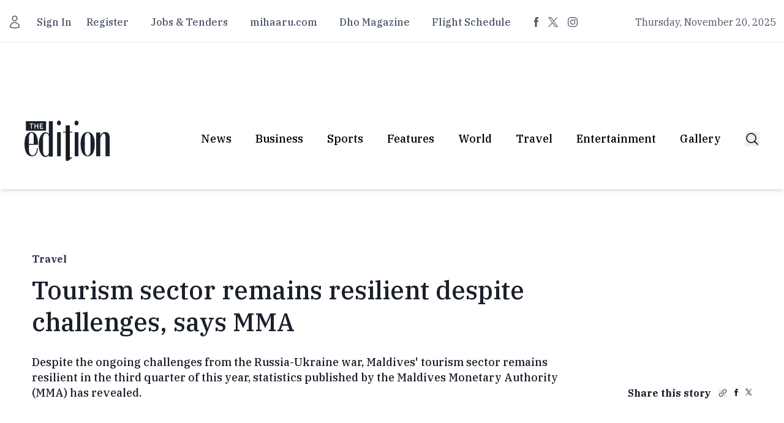

--- FILE ---
content_type: text/html;charset=utf-8
request_url: https://edition.mv/opinion/26458
body_size: 27413
content:
<!DOCTYPE html><html  lang="en"><head><meta charset="utf-8">
<meta name="viewport" content="width=device-width, initial-scale=1">
<title>Tourism sector remains resilient despite challenges, says MMA</title>
<script src="/cdn-cgi/scripts/7d0fa10a/cloudflare-static/rocket-loader.min.js" data-cf-settings="dbed526103fcb50a19b07a9d-|49"></script><style type="text/css">@font-face {font-family:IBM Plex Serif;font-style:normal;font-weight:400;src:url(/cf-fonts/s/ibm-plex-serif/5.0.11/cyrillic/400/normal.woff2);unicode-range:U+0301,U+0400-045F,U+0490-0491,U+04B0-04B1,U+2116;font-display:swap;}@font-face {font-family:IBM Plex Serif;font-style:normal;font-weight:400;src:url(/cf-fonts/s/ibm-plex-serif/5.0.11/latin/400/normal.woff2);unicode-range:U+0000-00FF,U+0131,U+0152-0153,U+02BB-02BC,U+02C6,U+02DA,U+02DC,U+0304,U+0308,U+0329,U+2000-206F,U+2074,U+20AC,U+2122,U+2191,U+2193,U+2212,U+2215,U+FEFF,U+FFFD;font-display:swap;}@font-face {font-family:IBM Plex Serif;font-style:normal;font-weight:400;src:url(/cf-fonts/s/ibm-plex-serif/5.0.11/latin-ext/400/normal.woff2);unicode-range:U+0100-02AF,U+0304,U+0308,U+0329,U+1E00-1E9F,U+1EF2-1EFF,U+2020,U+20A0-20AB,U+20AD-20CF,U+2113,U+2C60-2C7F,U+A720-A7FF;font-display:swap;}@font-face {font-family:IBM Plex Serif;font-style:normal;font-weight:400;src:url(/cf-fonts/s/ibm-plex-serif/5.0.11/vietnamese/400/normal.woff2);unicode-range:U+0102-0103,U+0110-0111,U+0128-0129,U+0168-0169,U+01A0-01A1,U+01AF-01B0,U+0300-0301,U+0303-0304,U+0308-0309,U+0323,U+0329,U+1EA0-1EF9,U+20AB;font-display:swap;}@font-face {font-family:IBM Plex Serif;font-style:normal;font-weight:400;src:url(/cf-fonts/s/ibm-plex-serif/5.0.11/cyrillic-ext/400/normal.woff2);unicode-range:U+0460-052F,U+1C80-1C88,U+20B4,U+2DE0-2DFF,U+A640-A69F,U+FE2E-FE2F;font-display:swap;}@font-face {font-family:IBM Plex Serif;font-style:normal;font-weight:500;src:url(/cf-fonts/s/ibm-plex-serif/5.0.11/latin-ext/500/normal.woff2);unicode-range:U+0100-02AF,U+0304,U+0308,U+0329,U+1E00-1E9F,U+1EF2-1EFF,U+2020,U+20A0-20AB,U+20AD-20CF,U+2113,U+2C60-2C7F,U+A720-A7FF;font-display:swap;}@font-face {font-family:IBM Plex Serif;font-style:normal;font-weight:500;src:url(/cf-fonts/s/ibm-plex-serif/5.0.11/vietnamese/500/normal.woff2);unicode-range:U+0102-0103,U+0110-0111,U+0128-0129,U+0168-0169,U+01A0-01A1,U+01AF-01B0,U+0300-0301,U+0303-0304,U+0308-0309,U+0323,U+0329,U+1EA0-1EF9,U+20AB;font-display:swap;}@font-face {font-family:IBM Plex Serif;font-style:normal;font-weight:500;src:url(/cf-fonts/s/ibm-plex-serif/5.0.11/latin/500/normal.woff2);unicode-range:U+0000-00FF,U+0131,U+0152-0153,U+02BB-02BC,U+02C6,U+02DA,U+02DC,U+0304,U+0308,U+0329,U+2000-206F,U+2074,U+20AC,U+2122,U+2191,U+2193,U+2212,U+2215,U+FEFF,U+FFFD;font-display:swap;}@font-face {font-family:IBM Plex Serif;font-style:normal;font-weight:500;src:url(/cf-fonts/s/ibm-plex-serif/5.0.11/cyrillic-ext/500/normal.woff2);unicode-range:U+0460-052F,U+1C80-1C88,U+20B4,U+2DE0-2DFF,U+A640-A69F,U+FE2E-FE2F;font-display:swap;}@font-face {font-family:IBM Plex Serif;font-style:normal;font-weight:500;src:url(/cf-fonts/s/ibm-plex-serif/5.0.11/cyrillic/500/normal.woff2);unicode-range:U+0301,U+0400-045F,U+0490-0491,U+04B0-04B1,U+2116;font-display:swap;}@font-face {font-family:IBM Plex Serif;font-style:normal;font-weight:700;src:url(/cf-fonts/s/ibm-plex-serif/5.0.11/latin/700/normal.woff2);unicode-range:U+0000-00FF,U+0131,U+0152-0153,U+02BB-02BC,U+02C6,U+02DA,U+02DC,U+0304,U+0308,U+0329,U+2000-206F,U+2074,U+20AC,U+2122,U+2191,U+2193,U+2212,U+2215,U+FEFF,U+FFFD;font-display:swap;}@font-face {font-family:IBM Plex Serif;font-style:normal;font-weight:700;src:url(/cf-fonts/s/ibm-plex-serif/5.0.11/cyrillic-ext/700/normal.woff2);unicode-range:U+0460-052F,U+1C80-1C88,U+20B4,U+2DE0-2DFF,U+A640-A69F,U+FE2E-FE2F;font-display:swap;}@font-face {font-family:IBM Plex Serif;font-style:normal;font-weight:700;src:url(/cf-fonts/s/ibm-plex-serif/5.0.11/latin-ext/700/normal.woff2);unicode-range:U+0100-02AF,U+0304,U+0308,U+0329,U+1E00-1E9F,U+1EF2-1EFF,U+2020,U+20A0-20AB,U+20AD-20CF,U+2113,U+2C60-2C7F,U+A720-A7FF;font-display:swap;}@font-face {font-family:IBM Plex Serif;font-style:normal;font-weight:700;src:url(/cf-fonts/s/ibm-plex-serif/5.0.11/cyrillic/700/normal.woff2);unicode-range:U+0301,U+0400-045F,U+0490-0491,U+04B0-04B1,U+2116;font-display:swap;}@font-face {font-family:IBM Plex Serif;font-style:normal;font-weight:700;src:url(/cf-fonts/s/ibm-plex-serif/5.0.11/vietnamese/700/normal.woff2);unicode-range:U+0102-0103,U+0110-0111,U+0128-0129,U+0168-0169,U+01A0-01A1,U+01AF-01B0,U+0300-0301,U+0303-0304,U+0308-0309,U+0323,U+0329,U+1EA0-1EF9,U+20AB;font-display:swap;}</style>
<script src="/cdn-cgi/scripts/7d0fa10a/cloudflare-static/rocket-loader.min.js" data-cf-settings="dbed526103fcb50a19b07a9d-|49"></script><style type="text/css">@font-face {font-family:Open Sans;font-style:normal;font-weight:300;src:url(/cf-fonts/v/open-sans/5.0.20/cyrillic-ext/wght/normal.woff2);unicode-range:U+0460-052F,U+1C80-1C88,U+20B4,U+2DE0-2DFF,U+A640-A69F,U+FE2E-FE2F;font-display:swap;}@font-face {font-family:Open Sans;font-style:normal;font-weight:300;src:url(/cf-fonts/v/open-sans/5.0.20/greek/wght/normal.woff2);unicode-range:U+0370-03FF;font-display:swap;}@font-face {font-family:Open Sans;font-style:normal;font-weight:300;src:url(/cf-fonts/v/open-sans/5.0.20/latin-ext/wght/normal.woff2);unicode-range:U+0100-02AF,U+0304,U+0308,U+0329,U+1E00-1E9F,U+1EF2-1EFF,U+2020,U+20A0-20AB,U+20AD-20CF,U+2113,U+2C60-2C7F,U+A720-A7FF;font-display:swap;}@font-face {font-family:Open Sans;font-style:normal;font-weight:300;src:url(/cf-fonts/v/open-sans/5.0.20/vietnamese/wght/normal.woff2);unicode-range:U+0102-0103,U+0110-0111,U+0128-0129,U+0168-0169,U+01A0-01A1,U+01AF-01B0,U+0300-0301,U+0303-0304,U+0308-0309,U+0323,U+0329,U+1EA0-1EF9,U+20AB;font-display:swap;}@font-face {font-family:Open Sans;font-style:normal;font-weight:300;src:url(/cf-fonts/v/open-sans/5.0.20/hebrew/wght/normal.woff2);unicode-range:U+0590-05FF,U+200C-2010,U+20AA,U+25CC,U+FB1D-FB4F;font-display:swap;}@font-face {font-family:Open Sans;font-style:normal;font-weight:300;src:url(/cf-fonts/v/open-sans/5.0.20/latin/wght/normal.woff2);unicode-range:U+0000-00FF,U+0131,U+0152-0153,U+02BB-02BC,U+02C6,U+02DA,U+02DC,U+0304,U+0308,U+0329,U+2000-206F,U+2074,U+20AC,U+2122,U+2191,U+2193,U+2212,U+2215,U+FEFF,U+FFFD;font-display:swap;}@font-face {font-family:Open Sans;font-style:normal;font-weight:300;src:url(/cf-fonts/v/open-sans/5.0.20/cyrillic/wght/normal.woff2);unicode-range:U+0301,U+0400-045F,U+0490-0491,U+04B0-04B1,U+2116;font-display:swap;}@font-face {font-family:Open Sans;font-style:normal;font-weight:300;src:url(/cf-fonts/v/open-sans/5.0.20/greek-ext/wght/normal.woff2);unicode-range:U+1F00-1FFF;font-display:swap;}@font-face {font-family:Open Sans;font-style:normal;font-weight:400;src:url(/cf-fonts/v/open-sans/5.0.20/hebrew/wght/normal.woff2);unicode-range:U+0590-05FF,U+200C-2010,U+20AA,U+25CC,U+FB1D-FB4F;font-display:swap;}@font-face {font-family:Open Sans;font-style:normal;font-weight:400;src:url(/cf-fonts/v/open-sans/5.0.20/latin-ext/wght/normal.woff2);unicode-range:U+0100-02AF,U+0304,U+0308,U+0329,U+1E00-1E9F,U+1EF2-1EFF,U+2020,U+20A0-20AB,U+20AD-20CF,U+2113,U+2C60-2C7F,U+A720-A7FF;font-display:swap;}@font-face {font-family:Open Sans;font-style:normal;font-weight:400;src:url(/cf-fonts/v/open-sans/5.0.20/greek-ext/wght/normal.woff2);unicode-range:U+1F00-1FFF;font-display:swap;}@font-face {font-family:Open Sans;font-style:normal;font-weight:400;src:url(/cf-fonts/v/open-sans/5.0.20/cyrillic/wght/normal.woff2);unicode-range:U+0301,U+0400-045F,U+0490-0491,U+04B0-04B1,U+2116;font-display:swap;}@font-face {font-family:Open Sans;font-style:normal;font-weight:400;src:url(/cf-fonts/v/open-sans/5.0.20/latin/wght/normal.woff2);unicode-range:U+0000-00FF,U+0131,U+0152-0153,U+02BB-02BC,U+02C6,U+02DA,U+02DC,U+0304,U+0308,U+0329,U+2000-206F,U+2074,U+20AC,U+2122,U+2191,U+2193,U+2212,U+2215,U+FEFF,U+FFFD;font-display:swap;}@font-face {font-family:Open Sans;font-style:normal;font-weight:400;src:url(/cf-fonts/v/open-sans/5.0.20/cyrillic-ext/wght/normal.woff2);unicode-range:U+0460-052F,U+1C80-1C88,U+20B4,U+2DE0-2DFF,U+A640-A69F,U+FE2E-FE2F;font-display:swap;}@font-face {font-family:Open Sans;font-style:normal;font-weight:400;src:url(/cf-fonts/v/open-sans/5.0.20/greek/wght/normal.woff2);unicode-range:U+0370-03FF;font-display:swap;}@font-face {font-family:Open Sans;font-style:normal;font-weight:400;src:url(/cf-fonts/v/open-sans/5.0.20/vietnamese/wght/normal.woff2);unicode-range:U+0102-0103,U+0110-0111,U+0128-0129,U+0168-0169,U+01A0-01A1,U+01AF-01B0,U+0300-0301,U+0303-0304,U+0308-0309,U+0323,U+0329,U+1EA0-1EF9,U+20AB;font-display:swap;}@font-face {font-family:Open Sans;font-style:normal;font-weight:600;src:url(/cf-fonts/v/open-sans/5.0.20/greek-ext/wght/normal.woff2);unicode-range:U+1F00-1FFF;font-display:swap;}@font-face {font-family:Open Sans;font-style:normal;font-weight:600;src:url(/cf-fonts/v/open-sans/5.0.20/greek/wght/normal.woff2);unicode-range:U+0370-03FF;font-display:swap;}@font-face {font-family:Open Sans;font-style:normal;font-weight:600;src:url(/cf-fonts/v/open-sans/5.0.20/hebrew/wght/normal.woff2);unicode-range:U+0590-05FF,U+200C-2010,U+20AA,U+25CC,U+FB1D-FB4F;font-display:swap;}@font-face {font-family:Open Sans;font-style:normal;font-weight:600;src:url(/cf-fonts/v/open-sans/5.0.20/vietnamese/wght/normal.woff2);unicode-range:U+0102-0103,U+0110-0111,U+0128-0129,U+0168-0169,U+01A0-01A1,U+01AF-01B0,U+0300-0301,U+0303-0304,U+0308-0309,U+0323,U+0329,U+1EA0-1EF9,U+20AB;font-display:swap;}@font-face {font-family:Open Sans;font-style:normal;font-weight:600;src:url(/cf-fonts/v/open-sans/5.0.20/cyrillic-ext/wght/normal.woff2);unicode-range:U+0460-052F,U+1C80-1C88,U+20B4,U+2DE0-2DFF,U+A640-A69F,U+FE2E-FE2F;font-display:swap;}@font-face {font-family:Open Sans;font-style:normal;font-weight:600;src:url(/cf-fonts/v/open-sans/5.0.20/cyrillic/wght/normal.woff2);unicode-range:U+0301,U+0400-045F,U+0490-0491,U+04B0-04B1,U+2116;font-display:swap;}@font-face {font-family:Open Sans;font-style:normal;font-weight:600;src:url(/cf-fonts/v/open-sans/5.0.20/latin-ext/wght/normal.woff2);unicode-range:U+0100-02AF,U+0304,U+0308,U+0329,U+1E00-1E9F,U+1EF2-1EFF,U+2020,U+20A0-20AB,U+20AD-20CF,U+2113,U+2C60-2C7F,U+A720-A7FF;font-display:swap;}@font-face {font-family:Open Sans;font-style:normal;font-weight:600;src:url(/cf-fonts/v/open-sans/5.0.20/latin/wght/normal.woff2);unicode-range:U+0000-00FF,U+0131,U+0152-0153,U+02BB-02BC,U+02C6,U+02DA,U+02DC,U+0304,U+0308,U+0329,U+2000-206F,U+2074,U+20AC,U+2122,U+2191,U+2193,U+2212,U+2215,U+FEFF,U+FFFD;font-display:swap;}</style>
<style>*,::backdrop,:after,:before{--tw-border-spacing-x:0;--tw-border-spacing-y:0;--tw-translate-x:0;--tw-translate-y:0;--tw-rotate:0;--tw-skew-x:0;--tw-skew-y:0;--tw-scale-x:1;--tw-scale-y:1;--tw-pan-x: ;--tw-pan-y: ;--tw-pinch-zoom: ;--tw-scroll-snap-strictness:proximity;--tw-gradient-from-position: ;--tw-gradient-via-position: ;--tw-gradient-to-position: ;--tw-ordinal: ;--tw-slashed-zero: ;--tw-numeric-figure: ;--tw-numeric-spacing: ;--tw-numeric-fraction: ;--tw-ring-inset: ;--tw-ring-offset-width:0px;--tw-ring-offset-color:#fff;--tw-ring-color:#3b82f680;--tw-ring-offset-shadow:0 0 #0000;--tw-ring-shadow:0 0 #0000;--tw-shadow:0 0 #0000;--tw-shadow-colored:0 0 #0000;--tw-blur: ;--tw-brightness: ;--tw-contrast: ;--tw-grayscale: ;--tw-hue-rotate: ;--tw-invert: ;--tw-saturate: ;--tw-sepia: ;--tw-drop-shadow: ;--tw-backdrop-blur: ;--tw-backdrop-brightness: ;--tw-backdrop-contrast: ;--tw-backdrop-grayscale: ;--tw-backdrop-hue-rotate: ;--tw-backdrop-invert: ;--tw-backdrop-opacity: ;--tw-backdrop-saturate: ;--tw-backdrop-sepia: ;--tw-contain-size: ;--tw-contain-layout: ;--tw-contain-paint: ;--tw-contain-style: }/*! tailwindcss v3.4.17 | MIT License | https://tailwindcss.com*/*,:after,:before{border:0 solid #e5e7eb;box-sizing:border-box}:after,:before{--tw-content:""}:host,html{line-height:1.5;-webkit-text-size-adjust:100%;font-family:ui-sans-serif,system-ui,sans-serif,Apple Color Emoji,Segoe UI Emoji,Segoe UI Symbol,Noto Color Emoji;font-feature-settings:normal;font-variation-settings:normal;-moz-tab-size:4;tab-size:4;-webkit-tap-highlight-color:transparent}body{line-height:inherit;margin:0}hr{border-top-width:1px;color:inherit;height:0}abbr:where([title]){-webkit-text-decoration:underline dotted;text-decoration:underline dotted}h1,h2,h3,h4,h5,h6{font-size:inherit;font-weight:inherit}a{color:inherit;text-decoration:inherit}b,strong{font-weight:bolder}code,kbd,pre,samp{font-family:ui-monospace,SFMono-Regular,Menlo,Monaco,Consolas,Liberation Mono,Courier New,monospace;font-feature-settings:normal;font-size:1em;font-variation-settings:normal}small{font-size:80%}sub,sup{font-size:75%;line-height:0;position:relative;vertical-align:initial}sub{bottom:-.25em}sup{top:-.5em}table{border-collapse:collapse;border-color:inherit;text-indent:0}button,input,optgroup,select,textarea{color:inherit;font-family:inherit;font-feature-settings:inherit;font-size:100%;font-variation-settings:inherit;font-weight:inherit;letter-spacing:inherit;line-height:inherit;margin:0;padding:0}button,select{text-transform:none}button,input:where([type=button]),input:where([type=reset]),input:where([type=submit]){-webkit-appearance:button;background-color:initial;background-image:none}:-moz-focusring{outline:auto}:-moz-ui-invalid{box-shadow:none}progress{vertical-align:initial}::-webkit-inner-spin-button,::-webkit-outer-spin-button{height:auto}[type=search]{-webkit-appearance:textfield;outline-offset:-2px}::-webkit-search-decoration{-webkit-appearance:none}::-webkit-file-upload-button{-webkit-appearance:button;font:inherit}summary{display:list-item}blockquote,dd,dl,figure,h1,h2,h3,h4,h5,h6,hr,p,pre{margin:0}fieldset{margin:0}fieldset,legend{padding:0}menu,ol,ul{list-style:none;margin:0;padding:0}dialog{padding:0}textarea{resize:vertical}input::placeholder,textarea::placeholder{color:#9ca3af;opacity:1}[role=button],button{cursor:pointer}:disabled{cursor:default}audio,canvas,embed,iframe,img,object,svg,video{display:block;vertical-align:middle}img,video{height:auto;max-width:100%}[hidden]:where(:not([hidden=until-found])){display:none}.\!container{width:100%!important}.container{width:100%}@media (min-width:640px){.\!container{max-width:640px!important}.container{max-width:640px}}@media (min-width:768px){.\!container{max-width:768px!important}.container{max-width:768px}}@media (min-width:1024px){.\!container{max-width:1024px!important}.container{max-width:1024px}}@media (min-width:1280px){.\!container{max-width:1280px!important}.container{max-width:1280px}}@media (min-width:1536px){.\!container{max-width:1536px!important}.container{max-width:1536px}}.sr-only{height:1px;margin:-1px;overflow:hidden;padding:0;position:absolute;width:1px;clip:rect(0,0,0,0);border-width:0;white-space:nowrap}.pointer-events-none{pointer-events:none}.visible{visibility:visible}.invisible{visibility:hidden}.fixed{position:fixed}.absolute{position:absolute}.relative{position:relative}.inset-0{top:0;right:0;bottom:0;left:0}.inset-y-0{bottom:0;top:0}.-left-1\/2{left:-50%}.-top-2{top:-.5rem}.bottom-0{bottom:0}.bottom-2{bottom:.5rem}.bottom-full{bottom:100%}.left-0{left:0}.left-2{left:.5rem}.left-\[110\%\]{left:110%}.right-0{right:0}.right-1\/2{right:50%}.right-6{right:1.5rem}.top-0{top:0}.top-1\/2{top:50%}.top-4{top:1rem}.z-10{z-index:10}.z-20{z-index:20}.z-30{z-index:30}.z-40{z-index:40}.col-span-12{grid-column:span 12/span 12}.col-span-2{grid-column:span 2/span 2}.col-span-6{grid-column:span 6/span 6}.-mx-4{margin-left:-1rem;margin-right:-1rem}.mx-4{margin-left:1rem;margin-right:1rem}.mx-\[10px\]{margin-left:10px;margin-right:10px}.mx-auto{margin-left:auto;margin-right:auto}.-mt-1{margin-top:-.25rem}.mb-10{margin-bottom:2.5rem}.mb-12{margin-bottom:3rem}.mb-16{margin-bottom:4rem}.mb-2{margin-bottom:.5rem}.mb-4{margin-bottom:1rem}.mb-5{margin-bottom:1.25rem}.mb-6{margin-bottom:1.5rem}.mb-8{margin-bottom:2rem}.ml-3{margin-left:.75rem}.mr-3{margin-right:.75rem}.mr-\[14px\]{margin-right:14px}.mt-10{margin-top:2.5rem}.mt-12{margin-top:3rem}.mt-2{margin-top:.5rem}.mt-4{margin-top:1rem}.mt-5{margin-top:1.25rem}.mt-6{margin-top:1.5rem}.mt-8{margin-top:2rem}.mt-\[11px\]{margin-top:11px}.mt-\[14px\]{margin-top:14px}.mt-\[16px\]{margin-top:16px}.mt-\[18px\]{margin-top:18px}.mt-\[20px\]{margin-top:20px}.mt-\[21px\]{margin-top:21px}.mt-\[24px\]{margin-top:24px}.mt-\[29px\]{margin-top:29px}.mt-\[30px\]{margin-top:30px}.mt-\[33px\]{margin-top:33px}.mt-\[35px\]{margin-top:35px}.mt-\[37px\]{margin-top:37px}.mt-\[39px\]{margin-top:39px}.mt-\[41px\]{margin-top:41px}.mt-\[44px\]{margin-top:44px}.mt-\[50px\]{margin-top:50px}.mt-\[58px\]{margin-top:58px}.mt-\[59px\]{margin-top:59px}.mt-\[67px\]{margin-top:67px}.mt-\[73px\]{margin-top:73px}.mt-\[7px\]{margin-top:7px}.mt-\[8px\]{margin-top:8px}.mt-\[9px\]{margin-top:9px}.block{display:block}.inline-block{display:inline-block}.flex{display:flex}.inline-flex{display:inline-flex}.grid{display:grid}.hidden{display:none}.aspect-\[16\/11\]{aspect-ratio:16/11}.aspect-\[5\/6\]{aspect-ratio:5/6}.aspect-square{aspect-ratio:1/1}.aspect-video{aspect-ratio:16/9}.size-4{height:1rem;width:1rem}.size-5{height:1.25rem;width:1.25rem}.size-6{height:1.5rem;width:1.5rem}.size-8{height:2rem;width:2rem}.h-1{height:.25rem}.h-12{height:3rem}.h-16{height:4rem}.h-3{height:.75rem}.h-32{height:8rem}.h-4{height:1rem}.h-48{height:12rem}.h-5{height:1.25rem}.h-64{height:16rem}.h-8{height:2rem}.h-\[113px\]{height:113px}.h-\[12px\]{height:12px}.h-\[187px\]{height:187px}.h-\[238\]{height:238}.h-\[239px\]{height:239px}.h-\[60px\]{height:60px}.h-\[66px\]{height:66px}.h-\[96px\]{height:96px}.h-full{height:100%}.h-screen{height:100vh}.max-h-60{max-height:15rem}.min-h-\[50vh\]{min-height:50vh}.min-h-screen{min-height:100vh}.w-1\.5{width:.375rem}.w-1\/2{width:50%}.w-1\/4{width:25%}.w-12{width:3rem}.w-16{width:4rem}.w-20{width:5rem}.w-24{width:6rem}.w-4{width:1rem}.w-4\/6{width:66.666667%}.w-5{width:1.25rem}.w-5\/6{width:83.333333%}.w-64{width:16rem}.w-8{width:2rem}.w-\[11px\]{width:11px}.w-\[126px\]{width:126px}.w-\[12px\]{width:12px}.w-\[14px\]{width:14px}.w-\[150px\]{width:150px}.w-\[200px\]{width:200px}.w-\[96px\]{width:96px}.w-full{width:100%}.w-screen{width:100vw}.max-w-7xl{max-width:80rem}.max-w-lg{max-width:32rem}.max-w-md{max-width:28rem}.shrink-0{flex-shrink:0}.flex-grow{flex-grow:1}.-translate-x-1\/2{--tw-translate-x:-50%}.-translate-x-1\/2,.-translate-y-1\/2{transform:translate(var(--tw-translate-x),var(--tw-translate-y)) rotate(var(--tw-rotate)) skew(var(--tw-skew-x)) skewY(var(--tw-skew-y)) scaleX(var(--tw-scale-x)) scaleY(var(--tw-scale-y))}.-translate-y-1\/2{--tw-translate-y:-50%}.-translate-y-full{--tw-translate-y:-100%}.-translate-y-full,.translate-x-1\/2{transform:translate(var(--tw-translate-x),var(--tw-translate-y)) rotate(var(--tw-rotate)) skew(var(--tw-skew-x)) skewY(var(--tw-skew-y)) scaleX(var(--tw-scale-x)) scaleY(var(--tw-scale-y))}.translate-x-1\/2{--tw-translate-x:50%}.translate-y-0{--tw-translate-y:0px}.translate-y-0,.translate-y-1\/2{transform:translate(var(--tw-translate-x),var(--tw-translate-y)) rotate(var(--tw-rotate)) skew(var(--tw-skew-x)) skewY(var(--tw-skew-y)) scaleX(var(--tw-scale-x)) scaleY(var(--tw-scale-y))}.translate-y-1\/2{--tw-translate-y:50%}.translate-y-24{--tw-translate-y:6rem}.translate-y-24,.translate-y-full{transform:translate(var(--tw-translate-x),var(--tw-translate-y)) rotate(var(--tw-rotate)) skew(var(--tw-skew-x)) skewY(var(--tw-skew-y)) scaleX(var(--tw-scale-x)) scaleY(var(--tw-scale-y))}.translate-y-full{--tw-translate-y:100%}.rotate-180{--tw-rotate:180deg}.rotate-180,.scale-110{transform:translate(var(--tw-translate-x),var(--tw-translate-y)) rotate(var(--tw-rotate)) skew(var(--tw-skew-x)) skewY(var(--tw-skew-y)) scaleX(var(--tw-scale-x)) scaleY(var(--tw-scale-y))}.scale-110{--tw-scale-x:1.1;--tw-scale-y:1.1}.transform{transform:translate(var(--tw-translate-x),var(--tw-translate-y)) rotate(var(--tw-rotate)) skew(var(--tw-skew-x)) skewY(var(--tw-skew-y)) scaleX(var(--tw-scale-x)) scaleY(var(--tw-scale-y))}@keyframes pulse{50%{opacity:.5}}.animate-pulse{animation:pulse 2s cubic-bezier(.4,0,.6,1) infinite}@keyframes spin{to{transform:rotate(1turn)}}.animate-spin{animation:spin 1s linear infinite}.cursor-default{cursor:default}.cursor-pointer{cursor:pointer}.select-none{-webkit-user-select:none;user-select:none}.scroll-m-4{scroll-margin:1rem}.-scroll-ml-3\.5{scroll-margin-left:-.875rem}.list-inside{list-style-position:inside}.list-decimal{list-style-type:decimal}.list-disc{list-style-type:disc}.grid-cols-1{grid-template-columns:repeat(1,minmax(0,1fr))}.grid-cols-2{grid-template-columns:repeat(2,minmax(0,1fr))}.grid-cols-3{grid-template-columns:repeat(3,minmax(0,1fr))}.flex-row{flex-direction:row}.flex-col{flex-direction:column}.flex-wrap{flex-wrap:wrap}.place-content-center{place-content:center}.items-center{align-items:center}.items-baseline{align-items:baseline}.justify-end{justify-content:flex-end}.justify-center{justify-content:center}.justify-between{justify-content:space-between}.justify-around{justify-content:space-around}.gap-2{gap:.5rem}.gap-4{gap:1rem}.gap-5{gap:1.25rem}.gap-8{gap:2rem}.gap-\[18px\]{gap:18px}.gap-\[52px\]{gap:52px}.space-x-1>:not([hidden])~:not([hidden]){--tw-space-x-reverse:0;margin-left:calc(.25rem*(1 - var(--tw-space-x-reverse)));margin-right:calc(.25rem*var(--tw-space-x-reverse))}.space-x-2>:not([hidden])~:not([hidden]){--tw-space-x-reverse:0;margin-left:calc(.5rem*(1 - var(--tw-space-x-reverse)));margin-right:calc(.5rem*var(--tw-space-x-reverse))}.space-x-3>:not([hidden])~:not([hidden]){--tw-space-x-reverse:0;margin-left:calc(.75rem*(1 - var(--tw-space-x-reverse)));margin-right:calc(.75rem*var(--tw-space-x-reverse))}.space-x-4>:not([hidden])~:not([hidden]){--tw-space-x-reverse:0;margin-left:calc(1rem*(1 - var(--tw-space-x-reverse)));margin-right:calc(1rem*var(--tw-space-x-reverse))}.space-x-5>:not([hidden])~:not([hidden]){--tw-space-x-reverse:0;margin-left:calc(1.25rem*(1 - var(--tw-space-x-reverse)));margin-right:calc(1.25rem*var(--tw-space-x-reverse))}.space-x-6>:not([hidden])~:not([hidden]){--tw-space-x-reverse:0;margin-left:calc(1.5rem*(1 - var(--tw-space-x-reverse)));margin-right:calc(1.5rem*var(--tw-space-x-reverse))}.space-x-9>:not([hidden])~:not([hidden]){--tw-space-x-reverse:0;margin-left:calc(2.25rem*(1 - var(--tw-space-x-reverse)));margin-right:calc(2.25rem*var(--tw-space-x-reverse))}.space-x-\[13px\]>:not([hidden])~:not([hidden]){--tw-space-x-reverse:0;margin-left:calc(13px*(1 - var(--tw-space-x-reverse)));margin-right:calc(13px*var(--tw-space-x-reverse))}.space-x-\[22px\]>:not([hidden])~:not([hidden]){--tw-space-x-reverse:0;margin-left:calc(22px*(1 - var(--tw-space-x-reverse)));margin-right:calc(22px*var(--tw-space-x-reverse))}.space-x-\[23px\]>:not([hidden])~:not([hidden]){--tw-space-x-reverse:0;margin-left:calc(23px*(1 - var(--tw-space-x-reverse)));margin-right:calc(23px*var(--tw-space-x-reverse))}.space-x-\[29px\]>:not([hidden])~:not([hidden]){--tw-space-x-reverse:0;margin-left:calc(29px*(1 - var(--tw-space-x-reverse)));margin-right:calc(29px*var(--tw-space-x-reverse))}.space-x-\[36px\]>:not([hidden])~:not([hidden]){--tw-space-x-reverse:0;margin-left:calc(36px*(1 - var(--tw-space-x-reverse)));margin-right:calc(36px*var(--tw-space-x-reverse))}.space-x-\[38px\]>:not([hidden])~:not([hidden]){--tw-space-x-reverse:0;margin-left:calc(38px*(1 - var(--tw-space-x-reverse)));margin-right:calc(38px*var(--tw-space-x-reverse))}.space-x-\[39px\]>:not([hidden])~:not([hidden]){--tw-space-x-reverse:0;margin-left:calc(39px*(1 - var(--tw-space-x-reverse)));margin-right:calc(39px*var(--tw-space-x-reverse))}.space-x-\[7px\]>:not([hidden])~:not([hidden]){--tw-space-x-reverse:0;margin-left:calc(7px*(1 - var(--tw-space-x-reverse)));margin-right:calc(7px*var(--tw-space-x-reverse))}.space-x-\[9px\]>:not([hidden])~:not([hidden]){--tw-space-x-reverse:0;margin-left:calc(9px*(1 - var(--tw-space-x-reverse)));margin-right:calc(9px*var(--tw-space-x-reverse))}.space-y-2>:not([hidden])~:not([hidden]){--tw-space-y-reverse:0;margin-bottom:calc(.5rem*var(--tw-space-y-reverse));margin-top:calc(.5rem*(1 - var(--tw-space-y-reverse)))}.space-y-3>:not([hidden])~:not([hidden]){--tw-space-y-reverse:0;margin-bottom:calc(.75rem*var(--tw-space-y-reverse));margin-top:calc(.75rem*(1 - var(--tw-space-y-reverse)))}.space-y-4>:not([hidden])~:not([hidden]){--tw-space-y-reverse:0;margin-bottom:calc(1rem*var(--tw-space-y-reverse));margin-top:calc(1rem*(1 - var(--tw-space-y-reverse)))}.space-y-6>:not([hidden])~:not([hidden]){--tw-space-y-reverse:0;margin-bottom:calc(1.5rem*var(--tw-space-y-reverse));margin-top:calc(1.5rem*(1 - var(--tw-space-y-reverse)))}.space-y-\[43px\]>:not([hidden])~:not([hidden]){--tw-space-y-reverse:0;margin-bottom:calc(43px*var(--tw-space-y-reverse));margin-top:calc(43px*(1 - var(--tw-space-y-reverse)))}.space-y-\[48px\]>:not([hidden])~:not([hidden]){--tw-space-y-reverse:0;margin-bottom:calc(48px*var(--tw-space-y-reverse));margin-top:calc(48px*(1 - var(--tw-space-y-reverse)))}.divide-x>:not([hidden])~:not([hidden]){--tw-divide-x-reverse:0;border-left-width:calc(1px*(1 - var(--tw-divide-x-reverse)));border-right-width:calc(1px*var(--tw-divide-x-reverse))}.divide-y>:not([hidden])~:not([hidden]){--tw-divide-y-reverse:0;border-bottom-width:calc(1px*var(--tw-divide-y-reverse));border-top-width:calc(1px*(1 - var(--tw-divide-y-reverse)))}.overflow-auto{overflow:auto}.overflow-hidden{overflow:hidden}.overflow-scroll{overflow:scroll}.overflow-y-scroll{overflow-y:scroll}.truncate{overflow:hidden;text-overflow:ellipsis;white-space:nowrap}.text-pretty{text-wrap:pretty}.rounded{border-radius:.25rem}.rounded-full{border-radius:9999px}.rounded-lg{border-radius:.5rem}.rounded-md{border-radius:.375rem}.border{border-width:1px}.border-4{border-width:4px}.border-b{border-bottom-width:1px}.border-l-\[4px\]{border-left-width:4px}.border-r{border-right-width:1px}.border-t{border-top-width:1px}.border-t-0{border-top-width:0}.border-\[\#1A202C\]{--tw-border-opacity:1;border-color:rgb(26 32 44/var(--tw-border-opacity,1))}.border-\[\#718096\]{--tw-border-opacity:1;border-color:rgb(113 128 150/var(--tw-border-opacity,1))}.border-\[\#A0AEC0\]{--tw-border-opacity:1;border-color:rgb(160 174 192/var(--tw-border-opacity,1))}.border-\[\#E2E8F0\]{--tw-border-opacity:1;border-color:rgb(226 232 240/var(--tw-border-opacity,1))}.border-\[\'\#E2E8F0\'\]{border-color:"#E2E8F0"}.border-black{--tw-border-opacity:1;border-color:rgb(0 0 0/var(--tw-border-opacity,1))}.border-edgray200{--tw-border-opacity:1;border-color:rgb(26 32 44/var(--tw-border-opacity,1))}.border-edgray500{--tw-border-opacity:1;border-color:rgb(113 128 150/var(--tw-border-opacity,1))}.border-edgray600{--tw-border-opacity:1;border-color:rgb(226 232 240/var(--tw-border-opacity,1))}.border-gray-200{--tw-border-opacity:1;border-color:rgb(229 231 235/var(--tw-border-opacity,1))}.border-gray-300{--tw-border-opacity:1;border-color:rgb(209 213 219/var(--tw-border-opacity,1))}.border-gray-700{--tw-border-opacity:1;border-color:rgb(55 65 81/var(--tw-border-opacity,1))}.border-t-blue-500{--tw-border-opacity:1;border-top-color:rgb(59 130 246/var(--tw-border-opacity,1))}.border-t-edgray300{--tw-border-opacity:1;border-top-color:rgb(216 216 216/var(--tw-border-opacity,1))}.\!bg-\[\#4A5568\]{--tw-bg-opacity:1!important;background-color:rgb(74 85 104/var(--tw-bg-opacity,1))!important}.bg-\[\#1A202C\]{--tw-bg-opacity:1;background-color:rgb(26 32 44/var(--tw-bg-opacity,1))}.bg-\[\#A0\]{background-color:#A0}.bg-\[\#E2E8F0\]{--tw-bg-opacity:1;background-color:rgb(226 232 240/var(--tw-bg-opacity,1))}.bg-\[\#EDF2F7\]{--tw-bg-opacity:1;background-color:rgb(237 242 247/var(--tw-bg-opacity,1))}.bg-\[\#F6F4EE\]{--tw-bg-opacity:1;background-color:rgb(246 244 238/var(--tw-bg-opacity,1))}.bg-\[\#FFFFFF\]{--tw-bg-opacity:1;background-color:rgb(255 255 255/var(--tw-bg-opacity,1))}.bg-black{--tw-bg-opacity:1;background-color:rgb(0 0 0/var(--tw-bg-opacity,1))}.bg-blue-100{--tw-bg-opacity:1;background-color:rgb(219 234 254/var(--tw-bg-opacity,1))}.bg-edgray400{--tw-bg-opacity:1;background-color:rgb(45 55 72/var(--tw-bg-opacity,1))}.bg-gray-100{--tw-bg-opacity:1;background-color:rgb(243 244 246/var(--tw-bg-opacity,1))}.bg-gray-200{--tw-bg-opacity:1;background-color:rgb(229 231 235/var(--tw-bg-opacity,1))}.bg-gray-300{--tw-bg-opacity:1;background-color:rgb(209 213 219/var(--tw-bg-opacity,1))}.bg-gray-500{--tw-bg-opacity:1;background-color:rgb(107 114 128/var(--tw-bg-opacity,1))}.bg-gray-900{--tw-bg-opacity:1;background-color:rgb(17 24 39/var(--tw-bg-opacity,1))}.bg-green-100{--tw-bg-opacity:1;background-color:rgb(220 252 231/var(--tw-bg-opacity,1))}.bg-green-50{--tw-bg-opacity:1;background-color:rgb(240 253 244/var(--tw-bg-opacity,1))}.bg-purple-100{--tw-bg-opacity:1;background-color:rgb(243 232 255/var(--tw-bg-opacity,1))}.bg-white{--tw-bg-opacity:1;background-color:rgb(255 255 255/var(--tw-bg-opacity,1))}.bg-opacity-30{--tw-bg-opacity:.3}.bg-gradient-to-b{background-image:linear-gradient(to bottom,var(--tw-gradient-stops))}.from-transparent{--tw-gradient-from:#0000 var(--tw-gradient-from-position);--tw-gradient-to:#0000 var(--tw-gradient-to-position);--tw-gradient-stops:var(--tw-gradient-from),var(--tw-gradient-to)}.to-white{--tw-gradient-to:#fff var(--tw-gradient-to-position)}.bg-cover{background-size:cover}.bg-fixed{background-attachment:fixed}.bg-center{background-position:50%}.bg-no-repeat{background-repeat:no-repeat}.object-cover{object-fit:cover}.object-center{object-position:center}.p-4{padding:1rem}.p-8{padding:2rem}.px-12{padding-left:3rem;padding-right:3rem}.px-2{padding-left:.5rem;padding-right:.5rem}.px-4{padding-left:1rem;padding-right:1rem}.px-6{padding-left:1.5rem;padding-right:1.5rem}.px-7{padding-left:1.75rem;padding-right:1.75rem}.px-8{padding-left:2rem;padding-right:2rem}.px-\[10px\]{padding-left:10px;padding-right:10px}.px-\[17px\]{padding-left:17px;padding-right:17px}.px-\[31px\]{padding-left:31px;padding-right:31px}.px-\[32px\]{padding-left:32px;padding-right:32px}.px-\[50px\]{padding-left:50px;padding-right:50px}.px-\[87px\]{padding-left:87px;padding-right:87px}.px-\[9px\]{padding-left:9px;padding-right:9px}.py-1{padding-bottom:.25rem;padding-top:.25rem}.py-1\.5{padding-bottom:.375rem;padding-top:.375rem}.py-2{padding-bottom:.5rem;padding-top:.5rem}.py-3{padding-bottom:.75rem;padding-top:.75rem}.py-4{padding-bottom:1rem;padding-top:1rem}.py-5{padding-bottom:1.25rem;padding-top:1.25rem}.py-6{padding-bottom:1.5rem;padding-top:1.5rem}.py-8{padding-bottom:2rem;padding-top:2rem}.py-\[10px\]{padding-bottom:10px;padding-top:10px}.py-\[12px\]{padding-bottom:12px;padding-top:12px}.py-\[18px\]{padding-bottom:18px;padding-top:18px}.py-\[30px\]{padding-bottom:30px;padding-top:30px}.py-\[6px\]{padding-bottom:6px;padding-top:6px}.py-\[9px\]{padding-bottom:9px;padding-top:9px}.pb-10{padding-bottom:2.5rem}.pb-3{padding-bottom:.75rem}.pb-4{padding-bottom:1rem}.pb-5{padding-bottom:1.25rem}.pb-6{padding-bottom:1.5rem}.pb-7{padding-bottom:1.75rem}.pb-8{padding-bottom:2rem}.pb-9{padding-bottom:2.25rem}.pb-\[17px\]{padding-bottom:17px}.pb-\[23px\]{padding-bottom:23px}.pb-\[30px\]{padding-bottom:30px}.pb-\[35px\]{padding-bottom:35px}.pb-\[46px\]{padding-bottom:46px}.pb-\[60px\]{padding-bottom:60px}.pb-\[82px\]{padding-bottom:82px}.pl-0{padding-left:0}.pl-2{padding-left:.5rem}.pl-3{padding-left:.75rem}.pl-4{padding-left:1rem}.pl-5{padding-left:1.25rem}.pl-\[30px\]{padding-left:30px}.pr-0{padding-right:0}.pr-10{padding-right:2.5rem}.pr-2{padding-right:.5rem}.pr-4{padding-right:1rem}.pr-\[24px\]{padding-right:24px}.pt-0{padding-top:0}.pt-10{padding-top:2.5rem}.pt-14{padding-top:3.5rem}.pt-16{padding-top:4rem}.pt-3{padding-top:.75rem}.pt-4{padding-top:1rem}.pt-5{padding-top:1.25rem}.pt-6{padding-top:1.5rem}.pt-7{padding-top:1.75rem}.pt-8{padding-top:2rem}.pt-9{padding-top:2.25rem}.pt-\[0px\]{padding-top:0}.pt-\[102px\]{padding-top:102px}.pt-\[10px\]{padding-top:10px}.pt-\[11px\]{padding-top:11px}.pt-\[12px\]{padding-top:12px}.pt-\[13px\]{padding-top:13px}.pt-\[14px\]{padding-top:14px}.pt-\[15px\]{padding-top:15px}.pt-\[16px\]{padding-top:16px}.pt-\[180px\]{padding-top:180px}.pt-\[18px\]{padding-top:18px}.pt-\[19px\]{padding-top:19px}.pt-\[20px\]{padding-top:20px}.pt-\[21px\]{padding-top:21px}.pt-\[23px\]{padding-top:23px}.pt-\[25px\]{padding-top:25px}.pt-\[26px\]{padding-top:26px}.pt-\[27px\]{padding-top:27px}.pt-\[30px\]{padding-top:30px}.pt-\[33px\]{padding-top:33px}.pt-\[35px\]{padding-top:35px}.pt-\[36px\]{padding-top:36px}.pt-\[37px\]{padding-top:37px}.pt-\[39px\]{padding-top:39px}.pt-\[43px\]{padding-top:43px}.pt-\[48px\]{padding-top:48px}.pt-\[50px\]{padding-top:50px}.pt-\[57px\]{padding-top:57px}.pt-\[60px\]{padding-top:60px}.pt-\[62px\]{padding-top:62px}.pt-\[7px\]{padding-top:7px}.pt-\[9px\]{padding-top:9px}.text-left{text-align:left}.text-center{text-align:center}.font-ibm-plex{font-family:"IBM Plex Serif",serif}.font-open-sans{font-family:Open Sans,sans-serif}.text-2xl{font-size:1.5rem;line-height:2rem}.text-3xl{font-size:1.875rem;line-height:2.25rem}.text-5xl{font-size:3rem;line-height:1}.text-6xl{font-size:3.75rem;line-height:1}.text-8xl{font-size:6rem;line-height:1}.text-\[13px\]{font-size:13px}.text-\[13px\]\/\[17px\]{font-size:13px;line-height:17px}.text-\[13px\]\/\[29px\]{font-size:13px;line-height:29px}.text-\[16px\]{font-size:16px}.text-\[18px\]\/\[23px\]{font-size:18px;line-height:23px}.text-\[18px\]\/\[24px\]{font-size:18px;line-height:24px}.text-\[20px\]\/\[25px\]{font-size:20px;line-height:25px}.text-\[20px\]\/\[29px\]{font-size:20px;line-height:29px}.text-\[22px\]\/\[29px\]{font-size:22px;line-height:29px}.text-\[25px\]\/\[29px\]{font-size:25px;line-height:29px}.text-\[25px\]\/\[30px\]{font-size:25px;line-height:30px}.text-\[28px\]{font-size:28px}.text-\[30px\]\/\[40px\]{font-size:30px;line-height:40px}.text-\[30px\]\/\[41px\]{font-size:30px;line-height:41px}.text-\[31px\]\/\[52px\]{font-size:31px;line-height:52px}.text-\[32px\]{font-size:32px}.text-\[36px\]{font-size:36px}.text-\[41px\]\/\[52px\]{font-size:41px;line-height:52px}.text-base{font-size:1rem;line-height:1.5rem}.text-base\/\[20px\]{font-size:1rem;line-height:20px}.text-base\/\[22px\]{font-size:1rem;line-height:22px}.text-base\/\[28px\]{font-size:1rem;line-height:28px}.text-base\/\[29px\]{font-size:1rem;line-height:29px}.text-lg{font-size:1.125rem;line-height:1.75rem}.text-lg\/\[21px\]{font-size:1.125rem;line-height:21px}.text-lg\/\[23px\]{font-size:1.125rem;line-height:23px}.text-lg\/\[25px\]{font-size:1.125rem;line-height:25px}.text-lg\/\[28px\]{font-size:1.125rem;line-height:28px}.text-lg\/\[29px\]{font-size:1.125rem;line-height:29px}.text-sm{font-size:.875rem;line-height:1.25rem}.text-xl{font-size:1.25rem;line-height:1.75rem}.font-bold{font-weight:700}.font-medium{font-weight:500}.font-normal{font-weight:400}.font-semibold{font-weight:600}.uppercase{text-transform:uppercase}.italic{font-style:italic}.not-italic{font-style:normal}.leading-6{line-height:1.5rem}.leading-7{line-height:1.75rem}.leading-\[20px\]{line-height:20px}.leading-\[24px\]{line-height:24px}.leading-\[28px\]{line-height:28px}.leading-\[41px\]{line-height:41px}.leading-\[42px\]{line-height:42px}.text-\[\#1A202C\]{--tw-text-opacity:1;color:rgb(26 32 44/var(--tw-text-opacity,1))}.text-\[\#2D3748\]{--tw-text-opacity:1;color:rgb(45 55 72/var(--tw-text-opacity,1))}.text-\[\#4A5568\]{--tw-text-opacity:1;color:rgb(74 85 104/var(--tw-text-opacity,1))}.text-\[\#F7FAFC\]{--tw-text-opacity:1;color:rgb(247 250 252/var(--tw-text-opacity,1))}.text-blue-500{--tw-text-opacity:1;color:rgb(59 130 246/var(--tw-text-opacity,1))}.text-blue-600{--tw-text-opacity:1;color:rgb(37 99 235/var(--tw-text-opacity,1))}.text-edgray100{--tw-text-opacity:1;color:rgb(74 85 104/var(--tw-text-opacity,1))}.text-edgray200{--tw-text-opacity:1;color:rgb(26 32 44/var(--tw-text-opacity,1))}.text-edgray400{--tw-text-opacity:1;color:rgb(45 55 72/var(--tw-text-opacity,1))}.text-gray-500{--tw-text-opacity:1;color:rgb(107 114 128/var(--tw-text-opacity,1))}.text-gray-600{--tw-text-opacity:1;color:rgb(75 85 99/var(--tw-text-opacity,1))}.text-gray-700{--tw-text-opacity:1;color:rgb(55 65 81/var(--tw-text-opacity,1))}.text-gray-800{--tw-text-opacity:1;color:rgb(31 41 55/var(--tw-text-opacity,1))}.text-gray-900{--tw-text-opacity:1;color:rgb(17 24 39/var(--tw-text-opacity,1))}.text-green-400{--tw-text-opacity:1;color:rgb(74 222 128/var(--tw-text-opacity,1))}.text-green-600{--tw-text-opacity:1;color:rgb(22 163 74/var(--tw-text-opacity,1))}.text-green-700{--tw-text-opacity:1;color:rgb(21 128 61/var(--tw-text-opacity,1))}.text-green-800{--tw-text-opacity:1;color:rgb(22 101 52/var(--tw-text-opacity,1))}.text-purple-600{--tw-text-opacity:1;color:rgb(147 51 234/var(--tw-text-opacity,1))}.text-red-500{--tw-text-opacity:1;color:rgb(239 68 68/var(--tw-text-opacity,1))}.text-white{--tw-text-opacity:1;color:rgb(255 255 255/var(--tw-text-opacity,1))}.underline{text-decoration-line:underline}.antialiased{-webkit-font-smoothing:antialiased;-moz-osx-font-smoothing:grayscale}.placeholder-\[\#718096\]::placeholder{--tw-placeholder-opacity:1;color:rgb(113 128 150/var(--tw-placeholder-opacity,1))}.opacity-0{opacity:0}.opacity-100{opacity:1}.shadow-lg{--tw-shadow:0 10px 15px -3px #0000001a,0 4px 6px -4px #0000001a;--tw-shadow-colored:0 10px 15px -3px var(--tw-shadow-color),0 4px 6px -4px var(--tw-shadow-color)}.shadow-lg,.shadow-md{box-shadow:var(--tw-ring-offset-shadow,0 0 #0000),var(--tw-ring-shadow,0 0 #0000),var(--tw-shadow)}.shadow-md{--tw-shadow:0 4px 6px -1px #0000001a,0 2px 4px -2px #0000001a;--tw-shadow-colored:0 4px 6px -1px var(--tw-shadow-color),0 2px 4px -2px var(--tw-shadow-color)}.shadow-sm{--tw-shadow:0 1px 2px 0 #0000000d;--tw-shadow-colored:0 1px 2px 0 var(--tw-shadow-color);box-shadow:var(--tw-ring-offset-shadow,0 0 #0000),var(--tw-ring-shadow,0 0 #0000),var(--tw-shadow)}.ring-1{--tw-ring-offset-shadow:var(--tw-ring-inset) 0 0 0 var(--tw-ring-offset-width) var(--tw-ring-offset-color);--tw-ring-shadow:var(--tw-ring-inset) 0 0 0 calc(1px + var(--tw-ring-offset-width)) var(--tw-ring-color);box-shadow:var(--tw-ring-offset-shadow),var(--tw-ring-shadow),var(--tw-shadow,0 0 #0000)}.ring-inset{--tw-ring-inset:inset}.ring-black{--tw-ring-opacity:1;--tw-ring-color:rgb(0 0 0/var(--tw-ring-opacity,1))}.ring-gray-300{--tw-ring-opacity:1;--tw-ring-color:rgb(209 213 219/var(--tw-ring-opacity,1))}.ring-opacity-5{--tw-ring-opacity:.05}.blur-sm{--tw-blur:blur(4px)}.blur-sm,.filter{filter:var(--tw-blur) var(--tw-brightness) var(--tw-contrast) var(--tw-grayscale) var(--tw-hue-rotate) var(--tw-invert) var(--tw-saturate) var(--tw-sepia) var(--tw-drop-shadow)}.transition{transition-duration:.15s;transition-property:color,background-color,border-color,text-decoration-color,fill,stroke,opacity,box-shadow,transform,filter,backdrop-filter;transition-timing-function:cubic-bezier(.4,0,.2,1)}.transition-all{transition-duration:.15s;transition-property:all;transition-timing-function:cubic-bezier(.4,0,.2,1)}.transition-colors{transition-duration:.15s;transition-property:color,background-color,border-color,text-decoration-color,fill,stroke;transition-timing-function:cubic-bezier(.4,0,.2,1)}.transition-opacity{transition-duration:.15s;transition-property:opacity;transition-timing-function:cubic-bezier(.4,0,.2,1)}.transition-shadow{transition-duration:.15s;transition-property:box-shadow;transition-timing-function:cubic-bezier(.4,0,.2,1)}.transition-transform{transition-duration:.15s;transition-property:transform;transition-timing-function:cubic-bezier(.4,0,.2,1)}.duration-100{transition-duration:.1s}.duration-200{transition-duration:.2s}.duration-300{transition-duration:.3s}.ease-in{transition-timing-function:cubic-bezier(.4,0,1,1)}.ease-in-out{transition-timing-function:cubic-bezier(.4,0,.2,1)}.ease-out{transition-timing-function:cubic-bezier(0,0,.2,1)}.placeholder\:text-gray-400::placeholder{--tw-text-opacity:1;color:rgb(156 163 175/var(--tw-text-opacity,1))}.first\:pl-0:first-child{padding-left:0}.first\:pt-\[0px\]:first-child{padding-top:0}.odd\:pr-\[10px\]:nth-child(odd){padding-right:10px}.even\:pl-\[10px\]:nth-child(2n){padding-left:10px}.hover\:flex:hover{display:flex}.hover\:bg-gray-400:hover{--tw-bg-opacity:1;background-color:rgb(156 163 175/var(--tw-bg-opacity,1))}.hover\:bg-gray-50:hover{--tw-bg-opacity:1;background-color:rgb(249 250 251/var(--tw-bg-opacity,1))}.hover\:bg-gray-600:hover{--tw-bg-opacity:1;background-color:rgb(75 85 99/var(--tw-bg-opacity,1))}.hover\:bg-gray-800:hover{--tw-bg-opacity:1;background-color:rgb(31 41 55/var(--tw-bg-opacity,1))}.hover\:underline:hover{text-decoration-line:underline}.hover\:shadow-md:hover{--tw-shadow:0 4px 6px -1px #0000001a,0 2px 4px -2px #0000001a;--tw-shadow-colored:0 4px 6px -1px var(--tw-shadow-color),0 2px 4px -2px var(--tw-shadow-color);box-shadow:var(--tw-ring-offset-shadow,0 0 #0000),var(--tw-ring-shadow,0 0 #0000),var(--tw-shadow)}.focus\:outline-none:focus{outline:2px solid #0000;outline-offset:2px}.focus\:ring-2:focus{--tw-ring-offset-shadow:var(--tw-ring-inset) 0 0 0 var(--tw-ring-offset-width) var(--tw-ring-offset-color);--tw-ring-shadow:var(--tw-ring-inset) 0 0 0 calc(2px + var(--tw-ring-offset-width)) var(--tw-ring-color);box-shadow:var(--tw-ring-offset-shadow),var(--tw-ring-shadow),var(--tw-shadow,0 0 #0000)}.focus\:ring-inset:focus{--tw-ring-inset:inset}.focus\:ring-indigo-600:focus{--tw-ring-opacity:1;--tw-ring-color:rgb(79 70 229/var(--tw-ring-opacity,1))}.disabled\:cursor-not-allowed:disabled{cursor:not-allowed}.disabled\:bg-gray-50:disabled{--tw-bg-opacity:1;background-color:rgb(249 250 251/var(--tw-bg-opacity,1))}.disabled\:text-gray-500:disabled{--tw-text-opacity:1;color:rgb(107 114 128/var(--tw-text-opacity,1))}.disabled\:ring-gray-200:disabled{--tw-ring-opacity:1;--tw-ring-color:rgb(229 231 235/var(--tw-ring-opacity,1))}@media (min-width:640px){.sm\:flex-row{flex-direction:row}.sm\:text-sm{font-size:.875rem;line-height:1.25rem}.sm\:leading-6{line-height:1.5rem}}@media (min-width:768px){.md\:left-1\/2{left:50%}.md\:col-span-10{grid-column:span 10/span 10}.md\:col-span-2{grid-column:span 2/span 2}.md\:col-span-3{grid-column:span 3/span 3}.md\:col-span-4{grid-column:span 4/span 4}.md\:col-span-5{grid-column:span 5/span 5}.md\:col-span-6{grid-column:span 6/span 6}.md\:col-span-7{grid-column:span 7/span 7}.md\:col-span-8{grid-column:span 8/span 8}.md\:col-span-9{grid-column:span 9/span 9}.md\:col-span-full{grid-column:1/-1}.md\:col-start-1{grid-column-start:1}.md\:col-start-2{grid-column-start:2}.md\:col-start-3{grid-column-start:3}.md\:col-start-6{grid-column-start:6}.md\:row-start-1{grid-row-start:1}.md\:mx-auto{margin-left:auto;margin-right:auto}.md\:mb-10{margin-bottom:2.5rem}.md\:mt-0{margin-top:0}.md\:mt-10{margin-top:2.5rem}.md\:mt-\[131px\]{margin-top:131px}.md\:mt-\[14px\]{margin-top:14px}.md\:mt-\[80px\]{margin-top:80px}.md\:block{display:block}.md\:flex{display:flex}.md\:inline-flex{display:inline-flex}.md\:grid{display:grid}.md\:hidden{display:none}.md\:h-\[139px\]{height:139px}.md\:h-\[188px\]{height:188px}.md\:h-\[396px\]{height:396px}.md\:w-1\/4,.md\:w-3\/12{width:25%}.md\:w-4\/12{width:33.333333%}.md\:w-6\/12{width:50%}.md\:w-8\/12{width:66.666667%}.md\:w-\[200px\]{width:200px}.md\:w-full{width:100%}.md\:max-w-2xl{max-width:42rem}.md\:max-w-7xl{max-width:80rem}.md\:max-w-\[612px\]{max-width:612px}.md\:max-w-ed{max-width:78.522rem}.md\:grid-cols-12{grid-template-columns:repeat(12,minmax(0,1fr))}.md\:grid-cols-3{grid-template-columns:repeat(3,minmax(0,1fr))}.md\:grid-cols-4{grid-template-columns:repeat(4,minmax(0,1fr))}.md\:grid-cols-8{grid-template-columns:repeat(8,minmax(0,1fr))}.md\:flex-row{flex-direction:row}.md\:flex-col{flex-direction:column}.md\:flex-col-reverse{flex-direction:column-reverse}.md\:items-center{align-items:center}.md\:justify-end{justify-content:flex-end}.md\:justify-between{justify-content:space-between}.md\:gap-0{gap:0}.md\:gap-8{gap:2rem}.md\:space-x-0>:not([hidden])~:not([hidden]){--tw-space-x-reverse:0;margin-left:calc(0px*(1 - var(--tw-space-x-reverse)));margin-right:calc(0px*var(--tw-space-x-reverse))}.md\:space-x-4>:not([hidden])~:not([hidden]){--tw-space-x-reverse:0;margin-left:calc(1rem*(1 - var(--tw-space-x-reverse)));margin-right:calc(1rem*var(--tw-space-x-reverse))}.md\:space-x-5>:not([hidden])~:not([hidden]){--tw-space-x-reverse:0;margin-left:calc(1.25rem*(1 - var(--tw-space-x-reverse)));margin-right:calc(1.25rem*var(--tw-space-x-reverse))}.md\:space-x-\[14px\]>:not([hidden])~:not([hidden]){--tw-space-x-reverse:0;margin-left:calc(14px*(1 - var(--tw-space-x-reverse)));margin-right:calc(14px*var(--tw-space-x-reverse))}.md\:space-y-0>:not([hidden])~:not([hidden]){--tw-space-y-reverse:0;margin-bottom:calc(0px*var(--tw-space-y-reverse));margin-top:calc(0px*(1 - var(--tw-space-y-reverse)))}.md\:space-y-\[78px\]>:not([hidden])~:not([hidden]){--tw-space-y-reverse:0;margin-bottom:calc(78px*var(--tw-space-y-reverse));margin-top:calc(78px*(1 - var(--tw-space-y-reverse)))}.md\:divide-x>:not([hidden])~:not([hidden]){--tw-divide-x-reverse:0;border-left-width:calc(1px*(1 - var(--tw-divide-x-reverse)));border-right-width:calc(1px*var(--tw-divide-x-reverse))}.md\:divide-x-0>:not([hidden])~:not([hidden]){--tw-divide-x-reverse:0;border-left-width:calc(0px*(1 - var(--tw-divide-x-reverse)));border-right-width:calc(0px*var(--tw-divide-x-reverse))}.md\:border-r{border-right-width:1px}.md\:border-t-0{border-top-width:0}.md\:px-0{padding-left:0;padding-right:0}.md\:px-10{padding-left:2.5rem;padding-right:2.5rem}.md\:px-3{padding-left:.75rem;padding-right:.75rem}.md\:px-4{padding-left:1rem;padding-right:1rem}.md\:px-\[108px\]{padding-left:108px;padding-right:108px}.md\:py-6{padding-bottom:1.5rem;padding-top:1.5rem}.md\:py-\[32px\]{padding-bottom:32px;padding-top:32px}.md\:pb-10{padding-bottom:2.5rem}.md\:pb-11{padding-bottom:2.75rem}.md\:pb-\[30px\]{padding-bottom:30px}.md\:pb-\[38px\]{padding-bottom:38px}.md\:pl-0{padding-left:0}.md\:pl-4{padding-left:1rem}.md\:pl-\[0px\]{padding-left:0}.md\:pr-0{padding-right:0}.md\:pr-4{padding-right:1rem}.md\:pt-0{padding-top:0}.md\:pt-10{padding-top:2.5rem}.md\:pt-20{padding-top:5rem}.md\:pt-4{padding-top:1rem}.md\:pt-8{padding-top:2rem}.md\:pt-\[12px\]{padding-top:12px}.md\:pt-\[14px\]{padding-top:14px}.md\:pt-\[15px\]{padding-top:15px}.md\:pt-\[17px\]{padding-top:17px}.md\:pt-\[23px\]{padding-top:23px}.md\:pt-\[25px\]{padding-top:25px}.md\:pt-\[27px\]{padding-top:27px}.md\:pt-\[31px\]{padding-top:31px}.md\:pt-\[32px\]{padding-top:32px}.md\:pt-\[37px\]{padding-top:37px}.md\:pt-\[38px\]{padding-top:38px}.md\:pt-\[39px\]{padding-top:39px}.md\:pt-\[49px\]{padding-top:49px}.md\:pt-\[51px\]{padding-top:51px}.md\:pt-\[54px\]{padding-top:54px}.md\:pt-\[60px\]{padding-top:60px}.md\:pt-\[70px\]{padding-top:70px}.md\:pt-\[90px\]{padding-top:90px}.md\:text-left{text-align:left}.md\:text-\[25px\]\/\[30px\]{font-size:25px;line-height:30px}.md\:text-\[30px\]\/\[40px\]{font-size:30px;line-height:40px}.md\:text-\[37px\]\/\[49px\]{font-size:37px;line-height:49px}.md\:text-\[41px\]\/\[52px\]{font-size:41px;line-height:52px}.md\:text-\[61px\]\/\[53px\]{font-size:61px;line-height:53px}.md\:text-lg\/\[23px\]{font-size:1.125rem;line-height:23px}.md\:font-medium{font-weight:500}.md\:font-normal{font-weight:400}.md\:first\:mt-\[-38px\]:first-child{margin-top:-38px}.md\:odd\:pr-0:nth-child(odd){padding-right:0}.md\:odd\:pr-4:nth-child(odd){padding-right:1rem}.md\:odd\:pr-\[16px\]:nth-child(odd){padding-right:16px}.even\:md\:pl-\[16px\]:nth-child(2n){padding-left:16px}.md\:even\:pl-0:nth-child(2n){padding-left:0}.md\:even\:pl-4:nth-child(2n){padding-left:1rem}}@media (min-width:1024px){.lg\:block{display:block}.lg\:h-\[96px\]{height:96px}.lg\:w-\[96px\]{width:96px}.lg\:flex-row{flex-direction:row}.lg\:space-x-8>:not([hidden])~:not([hidden]){--tw-space-x-reverse:0;margin-left:calc(2rem*(1 - var(--tw-space-x-reverse)));margin-right:calc(2rem*var(--tw-space-x-reverse))}.lg\:px-5{padding-left:1.25rem;padding-right:1.25rem}.lg\:text-sm{font-size:.875rem;line-height:1.25rem}}@media (min-width:1280px){.xl\:px-10{padding-left:2.5rem;padding-right:2.5rem}.xl\:text-lg{font-size:1.125rem;line-height:1.75rem}}@media (min-width:1536px){.\32xl\:px-0{padding-left:0;padding-right:0}}.\[\&\>\*\:nth-child\(-n\+4\)\]\:\!border-t-0>:nth-child(-n+4){border-top-width:0!important}@media (min-width:768px){.md\:\[\&\>\*\:nth-child\(1\)\]\:\!border-b>:first-child{border-bottom-width:1px!important}}.\[\&\>\*\:nth-child\(2\)\]\:\!border-t-0>:nth-child(2){border-top-width:0!important}.\[\&\>\*\:nth-child\(2n\+1\)\]\:\!border-l-0>:nth-child(odd){border-left-width:0!important}.\[\&\>\*\:nth-child\(4n\)\]\:pr-0>:nth-child(4n){padding-right:0}.\[\&\>\*\:nth-child\(4n\+1\)\]\:\!border-l-0>:nth-child(4n+1){border-left-width:0!important}.\[\&\>\*\:nth-child\(4n\+1\)\]\:pl-0>:nth-child(4n+1){padding-left:0}.\[\&_a\]\:underline a{text-decoration-line:underline}</style>
<style>.ma-mobile{display:flex}.ma-desktop,.ma-tablet{display:none}@media screen and (min-width:768px){.ma-desktop,.ma-mobile{display:none}.ma-tablet{display:flex}}@media screen and (min-width:992px){.ma-mobile,.ma-tablet{display:none}.ma-desktop{display:flex}}</style>
<style>.shimmer[data-v-eb330a8b]{animation:shimmer-eb330a8b 1.5s linear infinite;background:linear-gradient(90deg,#fff0,#ffffff4d 50%,#fff0);background-size:200% 100%}@keyframes shimmer-eb330a8b{0%{background-position:-200% 0}to{background-position:200% 0}}.transition-opacity[data-v-eb330a8b]{transition:opacity .3s ease-in-out}.object-cover[data-v-eb330a8b]{-o-object-fit:cover;object-fit:cover}</style>
<link rel="stylesheet" href="/_nuxt/useQueryToUrl.C90x-vfm.css" crossorigin>
<link rel="stylesheet" href="/_nuxt/ShareButton.CjLNDvjc.css" crossorigin>
<link rel="stylesheet" href="/_nuxt/pagination.BetNQ4w2.css" crossorigin>
<script src="/cdn-cgi/scripts/7d0fa10a/cloudflare-static/rocket-loader.min.js" data-cf-settings="dbed526103fcb50a19b07a9d-|49"></script><link rel="preload" href="https://fonts.googleapis.com/css2?family=IBM+Plex+Serif:wght@400;500;700&display=swap" as="style" onload="this.onload=null;this.rel='stylesheet'">
<script src="/cdn-cgi/scripts/7d0fa10a/cloudflare-static/rocket-loader.min.js" data-cf-settings="dbed526103fcb50a19b07a9d-|49"></script><link rel="preload" href="https://fonts.googleapis.com/css2?family=Open+Sans:wght@300;400;600&display=swap" as="style" onload="this.onload=null;this.rel='stylesheet'">
<link rel="modulepreload" as="script" crossorigin href="/_nuxt/qiSozswV.js">
<link rel="modulepreload" as="script" crossorigin href="/_nuxt/BtKxPj4O.js">
<link rel="modulepreload" as="script" crossorigin href="/_nuxt/CM1Yktps.js">
<link rel="modulepreload" as="script" crossorigin href="/_nuxt/C47c4996.js">
<link rel="modulepreload" as="script" crossorigin href="/_nuxt/Dq7LIyFl.js">
<link rel="modulepreload" as="script" crossorigin href="/_nuxt/JQs6GD49.js">
<link rel="modulepreload" as="script" crossorigin href="/_nuxt/DeCEXzOj.js">
<link rel="modulepreload" as="script" crossorigin href="/_nuxt/C-7PF590.js">
<link rel="modulepreload" as="script" crossorigin href="/_nuxt/Cg4i8yGW.js">
<link rel="modulepreload" as="script" crossorigin href="/_nuxt/CS11xdbo.js">
<link rel="modulepreload" as="script" crossorigin href="/_nuxt/CtacNUCM.js">
<link rel="modulepreload" as="script" crossorigin href="/_nuxt/Qt7J2XdZ.js">
<link rel="modulepreload" as="script" crossorigin href="/_nuxt/BuJKhe0N.js">
<link rel="modulepreload" as="script" crossorigin href="/_nuxt/D7VU73V2.js">
<link rel="modulepreload" as="script" crossorigin href="/_nuxt/2-xaQfIH.js">
<link rel="modulepreload" as="script" crossorigin href="/_nuxt/DWGIyLt2.js">
<link rel="modulepreload" as="script" crossorigin href="/_nuxt/CyisuFv3.js">
<link rel="modulepreload" as="script" crossorigin href="/_nuxt/BFOgC0QQ.js">
<link rel="modulepreload" as="script" crossorigin href="/_nuxt/DT_nFVEY.js">
<link rel="modulepreload" as="script" crossorigin href="/_nuxt/Dgsagl_j.js">
<link rel="modulepreload" as="script" crossorigin href="/_nuxt/BQs3b84c.js">
<link rel="modulepreload" as="script" crossorigin href="/_nuxt/C_N5VOCp.js">
<link rel="modulepreload" as="script" crossorigin href="/_nuxt/B4Lx16PQ.js">
<link rel="preload" as="fetch" fetchpriority="low" crossorigin="anonymous" href="/_nuxt/builds/meta/ee319714-9c21-4443-b05a-306bf702c6c8.json">
<link rel="prefetch" as="script" crossorigin href="/_nuxt/BRFTPEun.js">
<link rel="prefetch" as="script" crossorigin href="/_nuxt/Bvj5qbA2.js">
<link rel="prefetch" as="script" crossorigin href="/_nuxt/DtEHkdvj.js">
<link rel="prefetch" as="script" crossorigin href="/_nuxt/BW3pcqg9.js">
<meta name="apple-touch-icon:rel" content="apple-touch-icon">
<meta name="apple-touch-icon:sizes" content="180x180">
<meta name="apple-touch-icon:href" content="/icons/apple-icon-180x180.png">
<meta name="icon:rel" content="icon">
<meta name="icon:type" content="image/png">
<meta name="icon:sizes" content="16x16">
<meta name="icon:href" content="/icons/favicon-16x16.png">
<meta property="og:title" content="Tourism sector remains resilient despite challenges, says MMA">
<meta name="description" content="Despite the ongoing challenges from the Russia-Ukraine war, Maldives' tourism sector remains resilient in the third quarter of this year, statistics published by the Maldives Monetary Authority (MMA) has revealed.">
<meta property="og:description" content="Despite the ongoing challenges from the Russia-Ukraine war, Maldives' tourism sector remains resilient in the third quarter of this year, statistics published by the Maldives Monetary Authority (MMA) has revealed.">
<meta property="og:image" content="https://s3.mihaaru.com/photos/2022/01/15/324076_3_8d6c153f4d774fdd82ee8780a896d0dc4624912d_medium.jpg">
<meta name="twitter:card" content="summary_large_image">
<meta name="twitter:site" content="@editionmv">
<meta property="fb:app_id" content="1962225870760246">
<meta name="html-attrs" content="lang=en">
<meta name="meta:http-equiv" content="refresh">
<meta name="meta:content" content="360">
<link rel="canonical" href="https://edition.mv">
<link rel="apple-touch-icon" sizes="57x57" href="/icons/apple-icon-57x57.png">
<link rel="apple-touch-icon" sizes="60x60" href="/icons/apple-icon-60x60.png">
<link rel="apple-touch-icon" sizes="72x72" href="/icons/apple-icon-72x72.png">
<link rel="apple-touch-icon" sizes="76x76" href="/icons/apple-icon-76x76.png">
<link rel="apple-touch-icon" sizes="114x114" href="/icons/apple-icon-114x114.png">
<link rel="apple-touch-icon" sizes="120x120" href="/icons/apple-icon-120x120.png">
<link rel="apple-touch-icon" sizes="144x144" href="/icons/apple-icon-144x144.png">
<link rel="apple-touch-icon" sizes="152x152" href="/icons/apple-icon-152x152.png">
<link rel="apple-touch-icon" sizes="180x180" href="/icons/apple-icon-180x180.png">
<link rel="icon" type="image/png" sizes="192x192" href="/icons/android-icon-192x192.png">
<link rel="icon" type="image/png" sizes="32x32" href="/icons/favicon-32x32.png">
<link rel="icon" type="image/png" sizes="96x96" href="/icons/favicon-96x96.png">
<link rel="icon" type="image/png" sizes="16x16" href="/icons/favicon-16x16.png">
<meta property="og:url" content="https://edition.mv/travel/26458">
<script type="dbed526103fcb50a19b07a9d-module" src="/_nuxt/qiSozswV.js" crossorigin></script></head><body><div id="__nuxt"><div class="antialiased font-ibm-plex overflow-hidden"><div class="nuxt-loading-indicator" style="position:fixed;top:0;right:0;left:0;pointer-events:none;width:auto;height:4px;opacity:0;background:repeating-linear-gradient(to right,#00dc82 0%,#34cdfe 50%,#0047e1 100%);background-size:Infinity% auto;transform:scaleX(0%);transform-origin:left;transition:transform 0.1s, height 0.4s, opacity 0.4s;z-index:999999;"></div><div class="border-b pt-6 pb-5 hidden md:block"><div class="container md:max-w-ed mx-auto flex justify-between"><div class="flex items-center space-x-[38px]"><nav><ul class="flex items-center space-x-[36px]"><li class="flex"><!--[--><a href="/_auth/login" class="inline-flex items-center text-edgray100"><div class="pr-[24px]"><svg xmlns="http://www.w3.org/2000/svg" fill="none" viewBox="0 0 24 24" stroke-width="1.5" stroke="currentColor" class="size-6"><path stroke-linecap="round" stroke-linejoin="round" d="M15.75 6a3.75 3.75 0 1 1-7.5 0 3.75 3.75 0 0 1 7.5 0ZM4.501 20.118a7.5 7.5 0 0 1 14.998 0A17.933 17.933 0 0 1 12 21.75c-2.676 0-5.216-.584-7.499-1.632Z"></path></svg></div><p class="font-medium">Sign In</p></a><a href="https://accounts.mihaaru.com/register" class="inline-flex items-center text-edgray100"><div class="pr-[24px]"></div><p class="font-medium">Register</p></a><!--]--></li><!--[--><li class="hidden md:block flex"><a href="https://connect.mihaaru.com" class="inline-flex items-center text-edgray100"><!----><p class="font-medium">Jobs &amp; Tenders</p></a></li><li class="hidden md:block flex"><a href="https://mihaaru.com" class="inline-flex items-center text-edgray100"><!----><p class="font-medium">mihaaru.com</p></a></li><li class="hidden md:block flex"><a href="https://dho.mv" class="inline-flex items-center text-edgray100"><!----><p class="font-medium">Dho Magazine</p></a></li><li class="hidden md:block flex"><a href="https://mihaaru.com/flight-schedule" class="inline-flex items-center text-edgray100"><!----><p class="font-medium">Flight Schedule</p></a></li><!--]--></ul></nav><div class="flex justify-center space-x-4"><a href="https://www.facebook.com/editionmv" aria-label="Share Facebook"><svg width="7.273" height="16" xmlns="http://www.w3.org/2000/svg"><path d="M7.273 5.18H4.796V3.52c0-.623.404-.769.689-.769h1.748V.01L4.826 0c-2.672 0-3.28 2.045-3.28 3.353v1.828H0v2.825h1.545V16h3.25V8.006H6.99l.284-2.825Z" fill="#4A5568" fill-rule="nonzero"></path></svg></a><a href="https://twitter.com/editionmv" aria-label="Share Twitter"><svg width="15.63" height="16" xmlns="http://www.w3.org/2000/svg"><path d="M9.302 6.775 15.121 0h-1.38L8.69 5.883 4.654 0H0l6.102 8.895L0 16h1.379l5.335-6.212L10.976 16h4.654L9.302 6.775ZM7.413 8.974l-.618-.886-4.92-7.048h2.119l3.97 5.688.618.886 5.16 7.394h-2.117L7.413 8.974Z" fill="#4A5568" fill-rule="nonzero"></path></svg></a><a href="https://www.instagram.com/edition.mv" aria-label="Share Instagram"><svg width="16" height="16" xmlns="http://www.w3.org/2000/svg"><g fill="#4A5568" fill-rule="nonzero"><path d="M11.102 1.306a3.592 3.592 0 0 1 3.592 3.592v6.204a3.592 3.592 0 0 1-3.592 3.592H4.898a3.592 3.592 0 0 1-3.592-3.592V4.898a3.592 3.592 0 0 1 3.592-3.592h6.204m0-1.306H4.898A4.913 4.913 0 0 0 0 4.898v6.204A4.913 4.913 0 0 0 4.898 16h6.204A4.913 4.913 0 0 0 16 11.102V4.898A4.913 4.913 0 0 0 11.102 0Z"></path><path d="M12.268 2.776a.936.936 0 1 0 0 1.87.936.936 0 0 0 0-1.87ZM8.044 5.138a2.887 2.887 0 1 1 .003 5.773 2.887 2.887 0 0 1-.003-5.773m0-1.306a4.193 4.193 0 1 0 .016 8.385 4.193 4.193 0 0 0-.016-8.385Z"></path></g></svg></a></div></div><div><p class="text-edgray100 text-[16px]"></p></div></div></div><div id="topAds"></div><!----><div class="shadow-md pt-[48px] pb-[46px] hidden md:block md:px-10 2xl:px-0"><div class="container md:max-w-ed mx-auto flex justify-between items-center"><a href="/" aria-label="home page"><svg viewbox="0 0 126 60" version="1.1" xmlns="http://www.w3.org/2000/svg" xmlns:xlink="http://www.w3.org/1999/xlink" class="h-[66px]"><g id="Page-1" stroke="none" stroke-width="1" fill="none" fill-rule="evenodd"><g id="Navigation-menu---Mobile" transform="translate(-132, -20)"><g id="Group-2-Copy" transform="translate(132, 20)"><path d="M66.9891725,17.7035167 L71,17.7035167 L71,16.5047353 L66.9891725,16.5047353 L66.9891725,7 L61.0177881,7 L61.0177881,16.5047353 L57,16.5047353 L57,17.7035167 L61.0177881,17.7035167 L61.0177881,57.1676813 C61.0177881,60.8098934 63.7215777,60.4102996 65.6914153,58.9044373 C67.3735499,57.6263591 70.3023975,55.3181995 70.3023975,55.3181995 L70.3023975,53.717492 C70.3023975,53.717492 69.0525909,54.6395119 68.6643465,54.8260927 C68.0618716,55.1176252 67.641918,55.0468799 67.4052591,54.8921734 C67.099768,54.6915991 66.9829853,54.3697472 66.9829853,53.6996113 L66.9891725,17.7035167 Z" id="Fill-1" fill="#1A1919"></path><path d="M106,17.6388755 L106,53 L112.189201,53 L112.189201,27.3303316 C112.189201,25.5410059 112.789497,23.7516802 113.995684,21.9655172 C115.197074,20.1761915 116.353703,19.2827147 117.467168,19.2827147 C118.182567,19.2827147 118.75009,19.6796398 119.173734,20.4829783 C119.597378,21.283154 119.806802,22.3640237 119.806802,23.7279596 L119.806802,53 L126,53 L126,25.3702174 C126,22.6984845 125.434075,20.6363716 124.30942,19.1815067 C123.185564,17.7266418 121.579713,17 119.491867,17 C116.421646,17 113.986891,18.826488 112.189201,22.4849989 L112.189201,17.6388755 L106,17.6388755 Z" id="Fill-3" fill="#1A202C"></path><path d="M36.0271669,47.0772494 C36.0271669,48.5002548 35.5676585,49.7476689 34.6432083,50.8218751 C33.7141009,51.8936977 32.7803364,52.4276227 31.8294955,52.4276227 C30.4416559,52.4276227 29.3557568,51.7212844 28.571022,50.2974845 C27.7878396,48.8768627 27.3981889,46.8778221 27.3981889,44.3003628 L27.3981889,26.9994453 C27.3981889,24.3973556 27.7878396,22.3856025 28.571022,20.9618025 C29.3557568,19.5411807 30.4416559,18.8316643 31.8294955,18.8316643 C32.7803364,18.8316643 33.7141009,19.3584385 34.6432083,20.4191377 C35.5676585,21.4798369 36.0271669,22.7320181 36.0271669,24.179654 L36.0271669,47.0772494 Z M36.0271669,20.2363955 C34.7192755,18.250862 33.0605433,17.2608761 31.0587322,17.2608761 C28.2069858,17.2608761 25.8201811,18.9842143 23.8913325,22.4300962 C21.9640362,25.8791563 21,30.2856265 21,35.6503013 C21,41.0149762 21.9640362,45.4158846 23.8913325,48.8490541 C25.8201811,52.283018 28.2069858,54 31.0587322,54 C33.0605433,54 34.7192755,53.0195485 36.0271669,51.0642071 L36.0271669,53.4350883 L42,53.4350883 L42,1 L36.0271669,1 L36.0271669,20.2363955 Z" id="Fill-5" fill="#1A202C"></path><path d="M6.6145081,25.1630623 C6.6145081,23.0586505 6.96517413,21.3769896 7.66811106,20.1134083 C8.37104799,18.8513841 9.33477772,18.2199827 10.556893,18.2199827 C11.5134007,18.2199827 12.2692987,18.7322664 12.8277965,19.7576125 C13.3870968,20.7845156 13.6671481,22.2053633 13.6671481,24.016263 L13.6671481,34.5048443 L6.6145081,34.5048443 L6.6145081,25.1630623 Z M20,35.8891003 C20,29.6062284 19.205585,24.8851211 17.6303964,21.7296713 C16.0495908,18.5757785 13.6896164,17 10.556893,17 C7.10479859,17 4.48001926,18.5321799 2.69057936,21.5926471 C0.895522388,24.6554498 0,29.0760381 0,34.8606401 C0,40.6444637 0.94848339,45.1133218 2.84946237,48.2695502 C4.74803402,51.4234429 7.4490451,53 10.9541005,53 C13.7201091,53 15.814476,52.0081315 17.2468304,50.0236159 C18.681592,48.0375433 19.5739047,44.966955 19.9173487,40.8157439 L18.6053603,40.8157439 C18.2859894,44.2584775 17.5268817,46.925 16.3320494,48.8207612 C15.1396245,50.7118512 13.6671481,51.6601211 11.9106082,51.6601211 C10.3996148,51.6601211 9.13737763,50.9617647 8.12630396,49.5681661 C7.11763762,48.1776817 6.6145081,46.282699 6.6145081,43.8925606 L6.6145081,35.8891003 L20,35.8891003 Z" id="Fill-7" fill="#1A202C"></path><path d="M97.7595993,44.6012197 C97.7595993,46.7048074 97.3625245,48.4323652 96.5798069,49.7854501 C95.7986136,51.1393136 94.7651521,51.8189702 93.4817086,51.8189702 C92.2196051,51.8189702 91.2029106,51.1011656 90.4354359,49.6671136 C89.6656747,48.2338401 89.2815562,46.4393287 89.2815562,44.2859151 L89.2815562,25.950758 C89.2815562,23.6369672 89.6710097,21.7700526 90.4552515,20.3507926 C91.2349205,18.9299756 92.2691442,18.2207348 93.5556362,18.2207348 C94.9419685,18.2207348 95.9899107,18.9175191 96.6956522,20.3126446 C97.4029179,21.704656 97.7595993,23.7794382 97.7595993,26.5432192 L97.7595993,44.6012197 Z M93.6333745,17 C90.2037454,17 87.5728388,18.5329253 85.7437033,21.5933263 C83.9145678,24.6552843 83,28.9621115 83,34.5052443 C83,40.4212928 83.9069464,44.9819208 85.7254119,48.1871283 C87.5400668,51.3946714 90.1511577,53 93.5556362,53 C96.9608768,53 99.5521521,51.410242 101.330986,48.2268333 C103.110583,45.0473173 104,40.4750114 104,34.5052443 C104,29.0913475 103.096864,24.8195541 101.290593,21.6921996 C99.4866081,18.5625095 96.9364884,17 93.6333745,17 L93.6333745,17 Z" id="Fill-9" fill="#1A202C"></path><path d="M74.341268,53 L79.658732,53 L79.658732,17.3182694 L74.341268,17.3182694 L74.341268,53 Z M74.8706798,6.10280303 C74.2890822,5.40308304 74,4.56772746 74,3.59833203 C74,2.60340519 74.2890822,1.75528392 74.8706798,1.05237249 C75.4509041,0.354248209 76.1609064,0 77.00206,0 C77.8178073,0 78.520943,0.354248209 79.1142138,1.05237249 C79.7040513,1.75528392 80,2.60340519 80,3.59833203 C80,4.56772746 79.7040513,5.40308304 79.1142138,6.10280303 C78.520943,6.8049166 77.8178073,7.15517553 77.00206,7.15517553 C76.1609064,7.15517553 75.4509041,6.8049166 74.8706798,6.10280303 L74.8706798,6.10280303 Z" id="Fill-11" fill="#1A202C"></path><path d="M27.3658537,11.9921706 L22.6262984,11.9921706 L22.6262984,4.26330066 L27.1904286,4.26330066 L27.1904286,5.46470624 L23.8527352,5.46470624 L23.8527352,7.42907342 L27.0150035,7.42907342 L27.0150035,8.58646199 L23.8527352,8.58646199 L23.8527352,10.7691881 L27.3658537,10.7691881 L27.3658537,11.9921706 Z M20.3296145,11.9921706 L19.1039471,11.9921706 L19.1039471,8.56488503 L15.8824344,8.56488503 L15.8824344,11.9921706 L14.6552281,11.9921706 L14.6552281,4.26330066 L15.8824344,4.26330066 L15.8824344,7.38591949 L19.1039471,7.38591949 L19.1039471,4.26330066 L20.3296145,4.26330066 L20.3296145,11.9921706 Z M13.0794799,5.46470624 L10.967454,5.46470624 L10.967454,11.9921706 L9.74101716,11.9921706 L9.74101716,5.46470624 L7.62976071,5.46470624 L7.62976071,4.26330066 L13.0794799,4.26330066 L13.0794799,5.46470624 Z M2,15 L32,15 L32,1 L2,1 L2,15 Z" id="Fill-13" fill="#1A202C"></path><path d="M48.341229,53 L53.6580844,53 L53.6580844,17.3182694 L48.341229,17.3182694 L48.341229,53 Z M48.8705802,6.10280303 C48.2883625,5.40308304 48,4.56772746 48,3.59833203 C48,2.60340519 48.2883625,1.75528392 48.8705802,1.05237249 C49.4507381,0.354248209 50.1606591,0 51.0017164,0 C51.818057,0 52.5204257,0.354248209 53.1136286,1.05237249 C53.7040851,1.75528392 54,2.60340519 54,3.59833203 C54,4.56772746 53.7040851,5.40308304 53.1136286,6.10280303 C52.5204257,6.8049166 51.818057,7.15517553 51.0017164,7.15517553 C50.1606591,7.15517553 49.4507381,6.8049166 48.8705802,6.10280303 L48.8705802,6.10280303 Z" id="Fill-19" fill="#1A202C"></path></g></g></g></svg></a><nav><ul class="flex space-x-[39px]"><!--[--><li class=""><a href="/news?ref=nav-top" class="font-medium text-lg/[23px]" aria-label="News">News</a></li><li class=""><a href="/business?ref=nav-top" class="font-medium text-lg/[23px]" aria-label="Business">Business</a></li><li class=""><a href="/sports?ref=nav-top" class="font-medium text-lg/[23px]" aria-label="Sports">Sports</a></li><li class=""><a href="/features?ref=nav-top" class="font-medium text-lg/[23px]" aria-label="Features">Features</a></li><li class=""><a href="/world?ref=nav-top" class="font-medium text-lg/[23px]" aria-label="World">World</a></li><li class=""><a href="/travel?ref=nav-top" class="font-medium text-lg/[23px]" aria-label="Travel">Travel</a></li><li class="hidden lg:block"><a href="/entertainment?ref=nav-top" class="font-medium text-lg/[23px]" aria-label="Entertainment">Entertainment</a></li><li class="hidden lg:block"><a href="/gallery?ref=nav-top" class="font-medium text-lg/[23px]" aria-label="Gallery">Gallery</a></li><!--]--><li><button aria-label="Search"><svg xmlns="http://www.w3.org/2000/svg" fill="none" viewBox="0 0 24 24" stroke-width="1.5" stroke="currentColor" class="size-6"><path stroke-linecap="round" stroke-linejoin="round" d="m21 21-5.197-5.197m0 0A7.5 7.5 0 1 0 5.196 5.196a7.5 7.5 0 0 0 10.607 10.607Z"></path></svg></button></li></ul></nav></div></div><div class="flex justify-center py-5 shadow-lg md:hidden"><a href="/" class="" aria-label="home page"><svg viewbox="0 0 126 60" version="1.1" xmlns="http://www.w3.org/2000/svg" xmlns:xlink="http://www.w3.org/1999/xlink" class="h-[60px]"><g id="Page-1" stroke="none" stroke-width="1" fill="none" fill-rule="evenodd"><g id="Navigation-menu---Mobile" transform="translate(-132, -20)"><g id="Group-2-Copy" transform="translate(132, 20)"><path d="M66.9891725,17.7035167 L71,17.7035167 L71,16.5047353 L66.9891725,16.5047353 L66.9891725,7 L61.0177881,7 L61.0177881,16.5047353 L57,16.5047353 L57,17.7035167 L61.0177881,17.7035167 L61.0177881,57.1676813 C61.0177881,60.8098934 63.7215777,60.4102996 65.6914153,58.9044373 C67.3735499,57.6263591 70.3023975,55.3181995 70.3023975,55.3181995 L70.3023975,53.717492 C70.3023975,53.717492 69.0525909,54.6395119 68.6643465,54.8260927 C68.0618716,55.1176252 67.641918,55.0468799 67.4052591,54.8921734 C67.099768,54.6915991 66.9829853,54.3697472 66.9829853,53.6996113 L66.9891725,17.7035167 Z" id="Fill-1" fill="#1A1919"></path><path d="M106,17.6388755 L106,53 L112.189201,53 L112.189201,27.3303316 C112.189201,25.5410059 112.789497,23.7516802 113.995684,21.9655172 C115.197074,20.1761915 116.353703,19.2827147 117.467168,19.2827147 C118.182567,19.2827147 118.75009,19.6796398 119.173734,20.4829783 C119.597378,21.283154 119.806802,22.3640237 119.806802,23.7279596 L119.806802,53 L126,53 L126,25.3702174 C126,22.6984845 125.434075,20.6363716 124.30942,19.1815067 C123.185564,17.7266418 121.579713,17 119.491867,17 C116.421646,17 113.986891,18.826488 112.189201,22.4849989 L112.189201,17.6388755 L106,17.6388755 Z" id="Fill-3" fill="#1A202C"></path><path d="M36.0271669,47.0772494 C36.0271669,48.5002548 35.5676585,49.7476689 34.6432083,50.8218751 C33.7141009,51.8936977 32.7803364,52.4276227 31.8294955,52.4276227 C30.4416559,52.4276227 29.3557568,51.7212844 28.571022,50.2974845 C27.7878396,48.8768627 27.3981889,46.8778221 27.3981889,44.3003628 L27.3981889,26.9994453 C27.3981889,24.3973556 27.7878396,22.3856025 28.571022,20.9618025 C29.3557568,19.5411807 30.4416559,18.8316643 31.8294955,18.8316643 C32.7803364,18.8316643 33.7141009,19.3584385 34.6432083,20.4191377 C35.5676585,21.4798369 36.0271669,22.7320181 36.0271669,24.179654 L36.0271669,47.0772494 Z M36.0271669,20.2363955 C34.7192755,18.250862 33.0605433,17.2608761 31.0587322,17.2608761 C28.2069858,17.2608761 25.8201811,18.9842143 23.8913325,22.4300962 C21.9640362,25.8791563 21,30.2856265 21,35.6503013 C21,41.0149762 21.9640362,45.4158846 23.8913325,48.8490541 C25.8201811,52.283018 28.2069858,54 31.0587322,54 C33.0605433,54 34.7192755,53.0195485 36.0271669,51.0642071 L36.0271669,53.4350883 L42,53.4350883 L42,1 L36.0271669,1 L36.0271669,20.2363955 Z" id="Fill-5" fill="#1A202C"></path><path d="M6.6145081,25.1630623 C6.6145081,23.0586505 6.96517413,21.3769896 7.66811106,20.1134083 C8.37104799,18.8513841 9.33477772,18.2199827 10.556893,18.2199827 C11.5134007,18.2199827 12.2692987,18.7322664 12.8277965,19.7576125 C13.3870968,20.7845156 13.6671481,22.2053633 13.6671481,24.016263 L13.6671481,34.5048443 L6.6145081,34.5048443 L6.6145081,25.1630623 Z M20,35.8891003 C20,29.6062284 19.205585,24.8851211 17.6303964,21.7296713 C16.0495908,18.5757785 13.6896164,17 10.556893,17 C7.10479859,17 4.48001926,18.5321799 2.69057936,21.5926471 C0.895522388,24.6554498 0,29.0760381 0,34.8606401 C0,40.6444637 0.94848339,45.1133218 2.84946237,48.2695502 C4.74803402,51.4234429 7.4490451,53 10.9541005,53 C13.7201091,53 15.814476,52.0081315 17.2468304,50.0236159 C18.681592,48.0375433 19.5739047,44.966955 19.9173487,40.8157439 L18.6053603,40.8157439 C18.2859894,44.2584775 17.5268817,46.925 16.3320494,48.8207612 C15.1396245,50.7118512 13.6671481,51.6601211 11.9106082,51.6601211 C10.3996148,51.6601211 9.13737763,50.9617647 8.12630396,49.5681661 C7.11763762,48.1776817 6.6145081,46.282699 6.6145081,43.8925606 L6.6145081,35.8891003 L20,35.8891003 Z" id="Fill-7" fill="#1A202C"></path><path d="M97.7595993,44.6012197 C97.7595993,46.7048074 97.3625245,48.4323652 96.5798069,49.7854501 C95.7986136,51.1393136 94.7651521,51.8189702 93.4817086,51.8189702 C92.2196051,51.8189702 91.2029106,51.1011656 90.4354359,49.6671136 C89.6656747,48.2338401 89.2815562,46.4393287 89.2815562,44.2859151 L89.2815562,25.950758 C89.2815562,23.6369672 89.6710097,21.7700526 90.4552515,20.3507926 C91.2349205,18.9299756 92.2691442,18.2207348 93.5556362,18.2207348 C94.9419685,18.2207348 95.9899107,18.9175191 96.6956522,20.3126446 C97.4029179,21.704656 97.7595993,23.7794382 97.7595993,26.5432192 L97.7595993,44.6012197 Z M93.6333745,17 C90.2037454,17 87.5728388,18.5329253 85.7437033,21.5933263 C83.9145678,24.6552843 83,28.9621115 83,34.5052443 C83,40.4212928 83.9069464,44.9819208 85.7254119,48.1871283 C87.5400668,51.3946714 90.1511577,53 93.5556362,53 C96.9608768,53 99.5521521,51.410242 101.330986,48.2268333 C103.110583,45.0473173 104,40.4750114 104,34.5052443 C104,29.0913475 103.096864,24.8195541 101.290593,21.6921996 C99.4866081,18.5625095 96.9364884,17 93.6333745,17 L93.6333745,17 Z" id="Fill-9" fill="#1A202C"></path><path d="M74.341268,53 L79.658732,53 L79.658732,17.3182694 L74.341268,17.3182694 L74.341268,53 Z M74.8706798,6.10280303 C74.2890822,5.40308304 74,4.56772746 74,3.59833203 C74,2.60340519 74.2890822,1.75528392 74.8706798,1.05237249 C75.4509041,0.354248209 76.1609064,0 77.00206,0 C77.8178073,0 78.520943,0.354248209 79.1142138,1.05237249 C79.7040513,1.75528392 80,2.60340519 80,3.59833203 C80,4.56772746 79.7040513,5.40308304 79.1142138,6.10280303 C78.520943,6.8049166 77.8178073,7.15517553 77.00206,7.15517553 C76.1609064,7.15517553 75.4509041,6.8049166 74.8706798,6.10280303 L74.8706798,6.10280303 Z" id="Fill-11" fill="#1A202C"></path><path d="M27.3658537,11.9921706 L22.6262984,11.9921706 L22.6262984,4.26330066 L27.1904286,4.26330066 L27.1904286,5.46470624 L23.8527352,5.46470624 L23.8527352,7.42907342 L27.0150035,7.42907342 L27.0150035,8.58646199 L23.8527352,8.58646199 L23.8527352,10.7691881 L27.3658537,10.7691881 L27.3658537,11.9921706 Z M20.3296145,11.9921706 L19.1039471,11.9921706 L19.1039471,8.56488503 L15.8824344,8.56488503 L15.8824344,11.9921706 L14.6552281,11.9921706 L14.6552281,4.26330066 L15.8824344,4.26330066 L15.8824344,7.38591949 L19.1039471,7.38591949 L19.1039471,4.26330066 L20.3296145,4.26330066 L20.3296145,11.9921706 Z M13.0794799,5.46470624 L10.967454,5.46470624 L10.967454,11.9921706 L9.74101716,11.9921706 L9.74101716,5.46470624 L7.62976071,5.46470624 L7.62976071,4.26330066 L13.0794799,4.26330066 L13.0794799,5.46470624 Z M2,15 L32,15 L32,1 L2,1 L2,15 Z" id="Fill-13" fill="#1A202C"></path><path d="M48.341229,53 L53.6580844,53 L53.6580844,17.3182694 L48.341229,17.3182694 L48.341229,53 Z M48.8705802,6.10280303 C48.2883625,5.40308304 48,4.56772746 48,3.59833203 C48,2.60340519 48.2883625,1.75528392 48.8705802,1.05237249 C49.4507381,0.354248209 50.1606591,0 51.0017164,0 C51.818057,0 52.5204257,0.354248209 53.1136286,1.05237249 C53.7040851,1.75528392 54,2.60340519 54,3.59833203 C54,4.56772746 53.7040851,5.40308304 53.1136286,6.10280303 C52.5204257,6.8049166 51.818057,7.15517553 51.0017164,7.15517553 C50.1606591,7.15517553 49.4507381,6.8049166 48.8705802,6.10280303 L48.8705802,6.10280303 Z" id="Fill-19" fill="#1A202C"></path></g></g></g></svg></a></div><div class=""><!--[--><div class="container md:max-w-ed mx-auto pt-5 md:pt-[60px] px-[10px] md:px-0 lg:px-5 xl:px-10 2xl:px-0"><!--[--><!--teleport start--><!--teleport end--><div class="py-5 md:hidden"><div class="mx-auto place-content-center grid"><div class="bg-gray-500 maw md:mb-10 md:mt-10" data-ma-key="TheEdition_Travel_ArticlePage_1" data-ma-mode="normal"></div></div></div><div class="md:grid md:gap-8 md:grid-cols-12"><div class="md:col-span-full md:gap-8 md:grid md:grid-cols-12"><div class="md:col-span-full md:grid md:grid-cols-12"><div class="md:col-span-9"><div><div class="mt-[44px]"><a href="/travel" class="hover:underline"><h3 class="text-base leading-[20px] font-semibold text-edgray400">Travel</h3></a></div><h1 class="font-ibm-plex text-edgray200 font-medium text-[32px] leading-[42px] pt-[21px] md:pt-[15px] md:text-[41px]/[52px]">Tourism sector remains resilient despite challenges, says MMA</h1></div><div class="md:grid md:gap-8 md:col-span-8"><p class="text-lg/[25px] text-edgray200 pt-[27px] font-medium">Despite the ongoing challenges from the Russia-Ukraine war, Maldives&#39; tourism sector remains resilient in the third quarter of this year, statistics published by the Maldives Monetary Authority (MMA) has revealed.</p></div></div><div class="md:col-span-3 md:flex flex-col justify-end items-baseline h-full hidden"><div class="flex justify-end w-full items-center space-x-3"><!----><div><span class="text-base font-bold text-edgray200">Share this story</span></div><span></span></div></div></div><div class="md:grid md:gap-8 md:grid-cols-12 md:col-span-full"><div class="md:col-span-8 md:grid md:grid-cols-8 md:gap-8"><div class="mt-[39px] md:col-span-8"><!--[--><div class="md:pb-10 container max-w-7xl mx-auto relative"><div class="swiper"><!--[--><!--]--><div class="swiper-wrapper"><!--[--><!--]--><!--[--><div class="swiper-slide"><!--[--><div class="overflow-hidden flex relative aspect-[16/11]" style="background-color:#e0e0e0;" data-v-eb330a8b><script src="/cdn-cgi/scripts/7d0fa10a/cloudflare-static/rocket-loader.min.js" data-cf-settings="dbed526103fcb50a19b07a9d-|49"></script><img onerror="this.setAttribute(&#39;data-error&#39;, 1)" width="0" height="0" alt="Featured Image" loading="lazy" data-nuxt-img srcset="https://img.mihaaru.com/unsafe/smart/filters:format(webp)/https://s3.mihaaru.com/photos/2022/01/15/324076_3_8d6c153f4d774fdd82ee8780a896d0dc4624912d_large.jpg 1x, https://img.mihaaru.com/unsafe/smart/filters:format(webp)/https://s3.mihaaru.com/photos/2022/01/15/324076_3_8d6c153f4d774fdd82ee8780a896d0dc4624912d_large.jpg 2x" class="object-cover object-center w-full h-full transition-opacity duration-300 opacity-0" src="https://img.mihaaru.com/unsafe/smart/filters:format(webp)/https://s3.mihaaru.com/photos/2022/01/15/324076_3_8d6c153f4d774fdd82ee8780a896d0dc4624912d_large.jpg" data-v-eb330a8b><!----></div><!--]--><!----></div><!--]--><!--[--><!--]--></div><!----><!----><!----><!--[--><div class="flex justify-center space-x-2 pt-[11px]" id="pagination_swip"></div><!--]--></div><div class="w-full md:flex justify-between absolute left-0 h-full top-0 items-center hidden text-white"><div class="swiper-btn-prev cursor-pointer"><svg xmlns="http://www.w3.org/2000/svg" fill="none" viewBox="0 0 24 24" stroke-width="1.5" stroke="currentColor" class="size-6"><path stroke-linecap="round" stroke-linejoin="round" d="m11.25 9-3 3m0 0 3 3m-3-3h7.5M21 12a9 9 0 1 1-18 0 9 9 0 0 1 18 0Z"></path></svg></div><div class="swiper-btn-next cursor-pointer"><svg xmlns="http://www.w3.org/2000/svg" fill="none" viewBox="0 0 24 24" stroke-width="1.5" stroke="currentColor" class="size-6"><path stroke-linecap="round" stroke-linejoin="round" d="m12.75 15 3-3m0 0-3-3m3 3h-7.5M21 12a9 9 0 1 1-18 0 9 9 0 0 1 18 0Z"></path></svg></div></div></div><p class="w-full flex text-edgray100 text-base/[20px] mt-[9px]">A few travelers in the Maldives capital--</p><!--]--></div><div class="flex justify-center mt-[41px] md:col-span-2"><div class="divide-y text-center md:mt-[78px ]"><div><!----><!--[--><!--[--><p class="py-3 font-medium text-sm">Mohamed Rehan<!----></p><!--]--><!--]--></div><p class="py-3 text-[13px]">2022-12-04 20:40:23</p></div></div><article class="md:col-span-6 md:col-start-3"><div class="mt-[30px]"><!--[--><!--[--><!----><p class="pt-5 [&amp;_a]:underline"><!--[--><div>Despite the ongoing challenges from the Russia-Ukraine war, Maldives' tourism sector remains resilient in the third quarter of this year, statistics published by the Maldives Monetary Authority (MMA) has revealed.</div><!--]--></p><!--]--><!--[--><div class="mt-[39px] md:col-span-4 md:hidden"><div class="mx-auto place-content-center grid"><div class="bg-gray-500 maw mb-10 mt-10" data-ma-key="TheEdition_Travel_ArticlePage_2" data-ma-mode="normal"></div></div></div><p class="pt-5 [&amp;_a]:underline"><!--[--><div>Maldives' central bank confirmed that tourist arrivals increased by 5 percent in the third quarter compared to the same period in 2021, reaching a quarterly total of 377,409.</div><!--]--></p><!--]--><!--[--><!----><p class="pt-5 [&amp;_a]:underline"><!--[--><div>However, tourist arrivals remain 3 percent below the pre-pandemic numbers of the third quarter of 2019. The numbers indicate a further drop when compared to the second quarter of this year, mainly due to a slowdown in arrivals from the Indian market.</div><!--]--></p><!--]--><!--[--><!----><p class="pt-5 [&amp;_a]:underline"><!--[--><div>After Russia's flag carrier Aeroflot resumed flights to the Maldives, daily average arrivals from Russia picked up to 678 average arrivals per day in September 2022, from an average of 511 arrivals per day in June 2022. </div><!--]--></p><!--]--><!--[--><!----><p class="pt-5 [&amp;_a]:underline"><!--[--><div>The Russian market accounted for 16 percent of total market share during the third quarter, an increase of 8 percent from the second quarter of 2022. Despite a noticeable improvement, the number of Russian tourists has decreased since the war; in the first two months of this year, the average tourist arrivals from Russia stood at 736 per day.</div><!--]--></p><!--]--><!--[--><!----><p class="pt-5 [&amp;_a]:underline"><!--[--><div>While the average bed nights observed an annual growth of 13 percent, the average stay dropped to 8.2 days in the third quarter of this year from an average of 8.9 days in the corresponding period of last year. Bed nights rose by 19 percent compared to the pre-pandemic numbers.</div><!--]--></p><!--]--><!--[--><!----><div class="mt-[30px]"><h2 class="text-[22px]/[29px] text-edgray200 font-medium pt-[36px]">Market Composition</h2></div><!--]--><!--[--><!----><p class="pt-5 [&amp;_a]:underline"><!--[--><div>According to MMA's statistics, Europe accounted for 59 percent of total tourist arrivals this quarter, while the Asian market accounted for 27 percent.</div><!--]--></p><!--]--><!--[--><!----><p class="pt-5 [&amp;_a]:underline"><!--[--><div>During the review quarter, Russia was the largest source market with a 16 percent share of quarterly arrivals, India followed in second with 13 percent while UK held 9 percent of the arrivals share.</div><!--]--></p><!--]--><!--[--><!----><p class="pt-5 [&amp;_a]:underline"><!--[--><div>Meanwhile, international flight movements data confirmed the number of movements rose by 7 percent during the review quarter when compared with the corresponding period of 2021.</div><!--]--></p><!--]--><!--]--></div><div class="pt-[50px]"><div class="flex space-x-2"><div class="relative"><button class="bg-edgray400 transform transition-all duration-200 hover:bg-gray-600 text-[#F7FAFC] text-lg/[21px] font-bold px-2 rounded-full font-open-sans w-full px-6 h-full"><div class="inline-flex items-center"><div class="flex py-[10px]" style=""><!--[--><div class="inline-flex items-center"><svg xmlns="http://www.w3.org/2000/svg" fill="none" viewBox="0 0 24 24" stroke-width="1.5" stroke="currentColor" class="size-6 mr-3"><path stroke-linecap="round" stroke-linejoin="round" d="M7.217 10.907a2.25 2.25 0 1 0 0 2.186m0-2.186c.18.324.283.696.283 1.093s-.103.77-.283 1.093m0-2.186 9.566-5.314m-9.566 7.5 9.566 5.314m0 0a2.25 2.25 0 1 0 3.935 2.186 2.25 2.25 0 0 0-3.935-2.186Zm0-12.814a2.25 2.25 0 1 0 3.933-2.185 2.25 2.25 0 0 0-3.933 2.185Z"></path></svg><span> Share</span></div><!--]--></div><!----></div></button><!----></div><a href="#comment"><button class="border border-[#1A202C] text-lg/[21px] font-bold px-2 py-[10px] rounded-full font-open-sans flex justify-center"><!--[--><div class="px-4 inline-flex items-center space-x-2"><svg xmlns="http://www.w3.org/2000/svg" fill="none" viewBox="0 0 24 24" stroke-width="1.5" stroke="currentColor" class="size-6"><path stroke-linecap="round" stroke-linejoin="round" d="M8.625 12a.375.375 0 1 1-.75 0 .375.375 0 0 1 .75 0Zm0 0H8.25m4.125 0a.375.375 0 1 1-.75 0 .375.375 0 0 1 .75 0Zm0 0H12m4.125 0a.375.375 0 1 1-.75 0 .375.375 0 0 1 .75 0Zm0 0h-.375M21 12c0 4.556-4.03 8.25-9 8.25a9.764 9.764 0 0 1-2.555-.337A5.972 5.972 0 0 1 5.41 20.97a5.969 5.969 0 0 1-.474-.065 4.48 4.48 0 0 0 .978-2.025c.09-.457-.133-.901-.467-1.226C3.93 16.178 3 14.189 3 12c0-4.556 4.03-8.25 9-8.25s9 3.694 9 8.25Z"></path></svg><!----><span>Comment</span></div><!--]--></button></a></div></div><span></span></article></div><div class="mt-[39px] md:col-span-4 hidden md:block"><div class="mx-auto place-content-center grid"><div class="bg-gray-500 maw mb-10 mt-10" data-ma-key="TheEdition_Travel_ArticlePage_2" data-ma-mode="normal"></div></div></div></div><div class="col-span-12 mt-12"><div class="w-full"><a href="/travel" class="hover:underline"><div class="border-t border-edgray500 pt-[15px] md:pt-[23px] font-open-sans"><div class="flex items-center space-x-3 text-edgray400"><!--[--><!--]--><h2 class="font-bold text-lg leading-[24px] text-edgray400 uppercase"><!--[-->More on Travel<!--]--></h2><svg xmlns="http://www.w3.org/2000/svg" fill="none" viewBox="0 0 24 24" stroke-width="3" stroke="currentColor" class="size-4"><path stroke-linecap="round" stroke-linejoin="round" d="m8.25 4.5 7.5 7.5-7.5 7.5"></path></svg></div></div></a><div class="md:pt-[27px] pt-[19px]"><div><div class="md:pt-0 md:border-t-0 md:mt-0 md:hidden"><div class="flex flex-row divide-x pt-[18px]"><div><div class=""><div class="flex flex-wrap divide-x divide-y [&amp;&gt;*:nth-child(2n+1)]:!border-l-0 [&amp;&gt;*:nth-child(2)]:!border-t-0"><!--[--><div class="w-1/2 odd:pr-[10px] even:pl-[10px] md:odd:pr-[16px] even:md:pl-[16px]"><div class="py-[18px] pt-0"><a href="/business/44025?ref=article-more-on" class="flex flex-col md:flex-row md:space-x-4"><div class=""><div class=""><!--[--><div class="overflow-hidden flex relative" style="background-color:#e0e0e0;" link-title="Tourists in Male&#39; / State of emergency / tourism / travel  / politics" data-v-eb330a8b><script src="/cdn-cgi/scripts/7d0fa10a/cloudflare-static/rocket-loader.min.js" data-cf-settings="dbed526103fcb50a19b07a9d-|49"></script><img onerror="this.setAttribute(&#39;data-error&#39;, 1)" width="0" height="0" alt="Featured Image" loading="lazy" data-nuxt-img srcset="https://img.mihaaru.com/unsafe/smart/filters:format(webp)/https://cdn.mihaaru.com/photos/2018/02/08/173258_3_a35e69eed48c61e8084f4d0d793c6e07daa26057_large.jpg 1x, https://img.mihaaru.com/unsafe/smart/filters:format(webp)/https://cdn.mihaaru.com/photos/2018/02/08/173258_3_a35e69eed48c61e8084f4d0d793c6e07daa26057_large.jpg 2x" class="object-cover object-center w-full h-full transition-opacity duration-300 md:h-[188px] h-[113px] opacity-0" src="https://img.mihaaru.com/unsafe/smart/filters:format(webp)/https://cdn.mihaaru.com/photos/2018/02/08/173258_3_a35e69eed48c61e8084f4d0d793c6e07daa26057_large.jpg" data-v-eb330a8b><!----></div><!--]--></div><div class=""><h2 class="font-ibm-plex text-edgray200 hover:underline text-lg/[23px] font-regular md:text-[25px]/[30px] pt-[21px] md:pt-4">Maldives records 1.5 mn tourist arrivals to date in 2025 <!----></h2><!----><div class="flex items-center space-x-5 pt-[16px]"><div class="inline-flex items-center space-x-2"><svg xmlns="http://www.w3.org/2000/svg" fill="none" viewBox="0 0 24 24" stroke-width="1.5" stroke="currentColor" class="size-4 text-edgray100"><path stroke-linecap="round" stroke-linejoin="round" d="M12 6v6h4.5m4.5 0a9 9 0 1 1-18 0 9 9 0 0 1 18 0Z"></path></svg><p class="text-[13px]/[17px] font-ibm-plex text-edgray100" title="2025-09-08 05:59:47">2 months ago</p></div><!----><!----></div></div></div></a></div></div><div class="w-1/2 odd:pr-[10px] even:pl-[10px] md:odd:pr-[16px] even:md:pl-[16px]"><div class="py-[18px] pt-0"><a href="/travel/36034?ref=article-more-on" class="flex flex-col md:flex-row md:space-x-4"><div class=""><div class=""><!--[--><div class="overflow-hidden flex relative" style="background-color:#e0e0e0;" link-title="Aerial view of the Hulhumalé beach --" data-v-eb330a8b><script src="/cdn-cgi/scripts/7d0fa10a/cloudflare-static/rocket-loader.min.js" data-cf-settings="dbed526103fcb50a19b07a9d-|49"></script><img onerror="this.setAttribute(&#39;data-error&#39;, 1)" width="0" height="0" alt="Featured Image" loading="lazy" data-nuxt-img srcset="https://img.mihaaru.com/unsafe/smart/filters:format(webp)/https://s2.mihaaru.com/photos/2024/09/13/400818_3_9d07a4a4198f5235f7368fabd8cbeb4878a062cd_large.jpg 1x, https://img.mihaaru.com/unsafe/smart/filters:format(webp)/https://s2.mihaaru.com/photos/2024/09/13/400818_3_9d07a4a4198f5235f7368fabd8cbeb4878a062cd_large.jpg 2x" class="object-cover object-center w-full h-full transition-opacity duration-300 md:h-[188px] h-[113px] opacity-0" src="https://img.mihaaru.com/unsafe/smart/filters:format(webp)/https://s2.mihaaru.com/photos/2024/09/13/400818_3_9d07a4a4198f5235f7368fabd8cbeb4878a062cd_large.jpg" data-v-eb330a8b><!----></div><!--]--></div><div class=""><h2 class="font-ibm-plex text-edgray200 hover:underline text-lg/[23px] font-regular md:text-[25px]/[30px] pt-[21px] md:pt-4">Priority Maldives enhances ultra-luxury VIP services <!----></h2><!----><div class="flex items-center space-x-5 pt-[16px]"><div class="inline-flex items-center space-x-2"><svg xmlns="http://www.w3.org/2000/svg" fill="none" viewBox="0 0 24 24" stroke-width="1.5" stroke="currentColor" class="size-4 text-edgray100"><path stroke-linecap="round" stroke-linejoin="round" d="M12 6v6h4.5m4.5 0a9 9 0 1 1-18 0 9 9 0 0 1 18 0Z"></path></svg><p class="text-[13px]/[17px] font-ibm-plex text-edgray100" title="2024-09-17 06:33:32">a year ago</p></div><!----><!----></div></div></div></a></div></div><div class="w-1/2 odd:pr-[10px] even:pl-[10px] md:odd:pr-[16px] even:md:pl-[16px]"><div class="py-[18px]"><a href="/business/29831?ref=article-more-on" class="flex flex-col md:flex-row md:space-x-4"><div class=""><div class=""><!--[--><div class="overflow-hidden flex relative" style="background-color:#e0e0e0;" link-title="Government is targeting an annual arrival total of 1.9 million tourists for 2023--" data-v-eb330a8b><script src="/cdn-cgi/scripts/7d0fa10a/cloudflare-static/rocket-loader.min.js" data-cf-settings="dbed526103fcb50a19b07a9d-|49"></script><img onerror="this.setAttribute(&#39;data-error&#39;, 1)" width="0" height="0" alt="Featured Image" loading="lazy" data-nuxt-img srcset="https://img.mihaaru.com/unsafe/smart/filters:format(webp)/https://s1.mihaaru.com/photos/2023/05/15/364991_3_e69a43c1e202ab67caca6e97031e13992dd77b13_large.jpg 1x, https://img.mihaaru.com/unsafe/smart/filters:format(webp)/https://s1.mihaaru.com/photos/2023/05/15/364991_3_e69a43c1e202ab67caca6e97031e13992dd77b13_large.jpg 2x" class="object-cover object-center w-full h-full transition-opacity duration-300 md:h-[188px] h-[113px] opacity-0" src="https://img.mihaaru.com/unsafe/smart/filters:format(webp)/https://s1.mihaaru.com/photos/2023/05/15/364991_3_e69a43c1e202ab67caca6e97031e13992dd77b13_large.jpg" data-v-eb330a8b><!----></div><!--]--></div><div class=""><h2 class="font-ibm-plex text-edgray200 hover:underline text-lg/[23px] font-regular md:text-[25px]/[30px] pt-[21px] md:pt-4">Tourist arrivals to Maldives reach over 1.5 million <!----></h2><!----><div class="flex items-center space-x-5 pt-[16px]"><div class="inline-flex items-center space-x-2"><svg xmlns="http://www.w3.org/2000/svg" fill="none" viewBox="0 0 24 24" stroke-width="1.5" stroke="currentColor" class="size-4 text-edgray100"><path stroke-linecap="round" stroke-linejoin="round" d="M12 6v6h4.5m4.5 0a9 9 0 1 1-18 0 9 9 0 0 1 18 0Z"></path></svg><p class="text-[13px]/[17px] font-ibm-plex text-edgray100" title="2023-10-30 11:46:40">2 years ago</p></div><!----><!----></div></div></div></a></div></div><div class="w-1/2 odd:pr-[10px] even:pl-[10px] md:odd:pr-[16px] even:md:pl-[16px]"><div class="py-[18px]"><a href="/travel/28670?ref=article-more-on" class="flex flex-col md:flex-row md:space-x-4"><div class=""><div class=""><!--[--><div class="overflow-hidden flex relative" style="background-color:#e0e0e0;" link-title="Danish traveler Torbjørn &#39;Thor’ Pedersen on his travels -- Photo: Torbjørn Pedersen" data-v-eb330a8b><script src="/cdn-cgi/scripts/7d0fa10a/cloudflare-static/rocket-loader.min.js" data-cf-settings="dbed526103fcb50a19b07a9d-|49"></script><img onerror="this.setAttribute(&#39;data-error&#39;, 1)" width="0" height="0" alt="Featured Image" loading="lazy" data-nuxt-img srcset="https://img.mihaaru.com/unsafe/smart/filters:format(webp)/https://s2.mihaaru.com/photos/2023/05/18/365478_3_5c1e3602ed1a19c5128c0975c197efbccc91eb8a_large.jpg 1x, https://img.mihaaru.com/unsafe/smart/filters:format(webp)/https://s2.mihaaru.com/photos/2023/05/18/365478_3_5c1e3602ed1a19c5128c0975c197efbccc91eb8a_large.jpg 2x" class="object-cover object-center w-full h-full transition-opacity duration-300 md:h-[188px] h-[113px] opacity-0" src="https://img.mihaaru.com/unsafe/smart/filters:format(webp)/https://s2.mihaaru.com/photos/2023/05/18/365478_3_5c1e3602ed1a19c5128c0975c197efbccc91eb8a_large.jpg" data-v-eb330a8b><!----></div><!--]--></div><div class=""><h2 class="font-ibm-plex text-edgray200 hover:underline text-lg/[23px] font-regular md:text-[25px]/[30px] pt-[21px] md:pt-4">Beyond the skies; globetrotter&#39;s no-fly journey ends at home <!----></h2><!----><div class="flex items-center space-x-5 pt-[16px]"><div class="inline-flex items-center space-x-2"><svg xmlns="http://www.w3.org/2000/svg" fill="none" viewBox="0 0 24 24" stroke-width="1.5" stroke="currentColor" class="size-4 text-edgray100"><path stroke-linecap="round" stroke-linejoin="round" d="M12 6v6h4.5m4.5 0a9 9 0 1 1-18 0 9 9 0 0 1 18 0Z"></path></svg><p class="text-[13px]/[17px] font-ibm-plex text-edgray100" title="2023-08-18 12:14:37">2 years ago</p></div><!----><!----></div></div></div></a></div></div><!--]--></div></div></div></div></div><div class="hidden md:flex"><div class="flex flex-wrap divide-x divide-y [&amp;&gt;*:nth-child(-n+4)]:!border-t-0 [&amp;&gt;*:nth-child(4n+1)]:!border-l-0 [&amp;&gt;*:nth-child(4n)]:pr-0 [&amp;&gt;*:nth-child(4n+1)]:pl-0"><!--[--><div class="w-1/4 px-4 first:pl-0"><div class="py-6 pt-0"><a href="/business/44025?ref=article-more-on" class="flex flex-col md:flex-row md:space-x-4"><div class=""><div class=""><!--[--><div class="overflow-hidden flex relative" style="background-color:#e0e0e0;" link-title="Tourists in Male&#39; / State of emergency / tourism / travel  / politics" data-v-eb330a8b><script src="/cdn-cgi/scripts/7d0fa10a/cloudflare-static/rocket-loader.min.js" data-cf-settings="dbed526103fcb50a19b07a9d-|49"></script><img onerror="this.setAttribute(&#39;data-error&#39;, 1)" width="0" height="0" alt="Featured Image" loading="lazy" data-nuxt-img srcset="https://img.mihaaru.com/unsafe/smart/filters:format(webp)/https://cdn.mihaaru.com/photos/2018/02/08/173258_3_a35e69eed48c61e8084f4d0d793c6e07daa26057_large.jpg 1x, https://img.mihaaru.com/unsafe/smart/filters:format(webp)/https://cdn.mihaaru.com/photos/2018/02/08/173258_3_a35e69eed48c61e8084f4d0d793c6e07daa26057_large.jpg 2x" class="object-cover object-center w-full h-full transition-opacity duration-300 md:h-[188px] h-[113px] opacity-0" src="https://img.mihaaru.com/unsafe/smart/filters:format(webp)/https://cdn.mihaaru.com/photos/2018/02/08/173258_3_a35e69eed48c61e8084f4d0d793c6e07daa26057_large.jpg" data-v-eb330a8b><!----></div><!--]--></div><div class=""><h2 class="font-ibm-plex text-edgray200 hover:underline text-lg/[23px] font-regular md:text-[25px]/[30px] pt-[21px] md:pt-4">Maldives records 1.5 mn tourist arrivals to date in 2025 <!----></h2><!----><div class="flex items-center space-x-5 pt-[16px]"><div class="inline-flex items-center space-x-2"><svg xmlns="http://www.w3.org/2000/svg" fill="none" viewBox="0 0 24 24" stroke-width="1.5" stroke="currentColor" class="size-4 text-edgray100"><path stroke-linecap="round" stroke-linejoin="round" d="M12 6v6h4.5m4.5 0a9 9 0 1 1-18 0 9 9 0 0 1 18 0Z"></path></svg><p class="text-[13px]/[17px] font-ibm-plex text-edgray100" title="2025-09-08 05:59:47">2 months ago</p></div><!----><!----></div></div></div></a></div></div><div class="w-1/4 px-4 first:pl-0"><div class="py-6 pt-0"><a href="/travel/36034?ref=article-more-on" class="flex flex-col md:flex-row md:space-x-4"><div class=""><div class=""><!--[--><div class="overflow-hidden flex relative" style="background-color:#e0e0e0;" link-title="Aerial view of the Hulhumalé beach --" data-v-eb330a8b><script src="/cdn-cgi/scripts/7d0fa10a/cloudflare-static/rocket-loader.min.js" data-cf-settings="dbed526103fcb50a19b07a9d-|49"></script><img onerror="this.setAttribute(&#39;data-error&#39;, 1)" width="0" height="0" alt="Featured Image" loading="lazy" data-nuxt-img srcset="https://img.mihaaru.com/unsafe/smart/filters:format(webp)/https://s2.mihaaru.com/photos/2024/09/13/400818_3_9d07a4a4198f5235f7368fabd8cbeb4878a062cd_large.jpg 1x, https://img.mihaaru.com/unsafe/smart/filters:format(webp)/https://s2.mihaaru.com/photos/2024/09/13/400818_3_9d07a4a4198f5235f7368fabd8cbeb4878a062cd_large.jpg 2x" class="object-cover object-center w-full h-full transition-opacity duration-300 md:h-[188px] h-[113px] opacity-0" src="https://img.mihaaru.com/unsafe/smart/filters:format(webp)/https://s2.mihaaru.com/photos/2024/09/13/400818_3_9d07a4a4198f5235f7368fabd8cbeb4878a062cd_large.jpg" data-v-eb330a8b><!----></div><!--]--></div><div class=""><h2 class="font-ibm-plex text-edgray200 hover:underline text-lg/[23px] font-regular md:text-[25px]/[30px] pt-[21px] md:pt-4">Priority Maldives enhances ultra-luxury VIP services <!----></h2><!----><div class="flex items-center space-x-5 pt-[16px]"><div class="inline-flex items-center space-x-2"><svg xmlns="http://www.w3.org/2000/svg" fill="none" viewBox="0 0 24 24" stroke-width="1.5" stroke="currentColor" class="size-4 text-edgray100"><path stroke-linecap="round" stroke-linejoin="round" d="M12 6v6h4.5m4.5 0a9 9 0 1 1-18 0 9 9 0 0 1 18 0Z"></path></svg><p class="text-[13px]/[17px] font-ibm-plex text-edgray100" title="2024-09-17 06:33:32">a year ago</p></div><!----><!----></div></div></div></a></div></div><div class="w-1/4 px-4 first:pl-0"><div class="py-6 pt-0"><a href="/business/29831?ref=article-more-on" class="flex flex-col md:flex-row md:space-x-4"><div class=""><div class=""><!--[--><div class="overflow-hidden flex relative" style="background-color:#e0e0e0;" link-title="Government is targeting an annual arrival total of 1.9 million tourists for 2023--" data-v-eb330a8b><script src="/cdn-cgi/scripts/7d0fa10a/cloudflare-static/rocket-loader.min.js" data-cf-settings="dbed526103fcb50a19b07a9d-|49"></script><img onerror="this.setAttribute(&#39;data-error&#39;, 1)" width="0" height="0" alt="Featured Image" loading="lazy" data-nuxt-img srcset="https://img.mihaaru.com/unsafe/smart/filters:format(webp)/https://s1.mihaaru.com/photos/2023/05/15/364991_3_e69a43c1e202ab67caca6e97031e13992dd77b13_large.jpg 1x, https://img.mihaaru.com/unsafe/smart/filters:format(webp)/https://s1.mihaaru.com/photos/2023/05/15/364991_3_e69a43c1e202ab67caca6e97031e13992dd77b13_large.jpg 2x" class="object-cover object-center w-full h-full transition-opacity duration-300 md:h-[188px] h-[113px] opacity-0" src="https://img.mihaaru.com/unsafe/smart/filters:format(webp)/https://s1.mihaaru.com/photos/2023/05/15/364991_3_e69a43c1e202ab67caca6e97031e13992dd77b13_large.jpg" data-v-eb330a8b><!----></div><!--]--></div><div class=""><h2 class="font-ibm-plex text-edgray200 hover:underline text-lg/[23px] font-regular md:text-[25px]/[30px] pt-[21px] md:pt-4">Tourist arrivals to Maldives reach over 1.5 million <!----></h2><!----><div class="flex items-center space-x-5 pt-[16px]"><div class="inline-flex items-center space-x-2"><svg xmlns="http://www.w3.org/2000/svg" fill="none" viewBox="0 0 24 24" stroke-width="1.5" stroke="currentColor" class="size-4 text-edgray100"><path stroke-linecap="round" stroke-linejoin="round" d="M12 6v6h4.5m4.5 0a9 9 0 1 1-18 0 9 9 0 0 1 18 0Z"></path></svg><p class="text-[13px]/[17px] font-ibm-plex text-edgray100" title="2023-10-30 11:46:40">2 years ago</p></div><!----><!----></div></div></div></a></div></div><div class="w-1/4 px-4 first:pl-0"><div class="py-6 pt-0"><a href="/travel/28670?ref=article-more-on" class="flex flex-col md:flex-row md:space-x-4"><div class=""><div class=""><!--[--><div class="overflow-hidden flex relative" style="background-color:#e0e0e0;" link-title="Danish traveler Torbjørn &#39;Thor’ Pedersen on his travels -- Photo: Torbjørn Pedersen" data-v-eb330a8b><script src="/cdn-cgi/scripts/7d0fa10a/cloudflare-static/rocket-loader.min.js" data-cf-settings="dbed526103fcb50a19b07a9d-|49"></script><img onerror="this.setAttribute(&#39;data-error&#39;, 1)" width="0" height="0" alt="Featured Image" loading="lazy" data-nuxt-img srcset="https://img.mihaaru.com/unsafe/smart/filters:format(webp)/https://s2.mihaaru.com/photos/2023/05/18/365478_3_5c1e3602ed1a19c5128c0975c197efbccc91eb8a_large.jpg 1x, https://img.mihaaru.com/unsafe/smart/filters:format(webp)/https://s2.mihaaru.com/photos/2023/05/18/365478_3_5c1e3602ed1a19c5128c0975c197efbccc91eb8a_large.jpg 2x" class="object-cover object-center w-full h-full transition-opacity duration-300 md:h-[188px] h-[113px] opacity-0" src="https://img.mihaaru.com/unsafe/smart/filters:format(webp)/https://s2.mihaaru.com/photos/2023/05/18/365478_3_5c1e3602ed1a19c5128c0975c197efbccc91eb8a_large.jpg" data-v-eb330a8b><!----></div><!--]--></div><div class=""><h2 class="font-ibm-plex text-edgray200 hover:underline text-lg/[23px] font-regular md:text-[25px]/[30px] pt-[21px] md:pt-4">Beyond the skies; globetrotter&#39;s no-fly journey ends at home <!----></h2><!----><div class="flex items-center space-x-5 pt-[16px]"><div class="inline-flex items-center space-x-2"><svg xmlns="http://www.w3.org/2000/svg" fill="none" viewBox="0 0 24 24" stroke-width="1.5" stroke="currentColor" class="size-4 text-edgray100"><path stroke-linecap="round" stroke-linejoin="round" d="M12 6v6h4.5m4.5 0a9 9 0 1 1-18 0 9 9 0 0 1 18 0Z"></path></svg><p class="text-[13px]/[17px] font-ibm-plex text-edgray100" title="2023-08-18 12:14:37">2 years ago</p></div><!----><!----></div></div></div></a></div></div><!--]--></div></div></div></div><!----></div></div></div></div><!--]--></div><!--]--></div><div class="container md:max-w-ed mx-auto pt-[180px] divide-y md:block"><div class="md:flex hidden justify-center pb-8"><ul class="flex space-x-[29px]"><!--[--><li><a href="/news" class="font-medium text-lg">News</a></li><li><a href="/business" class="font-medium text-lg">Business</a></li><li><a href="/sports" class="font-medium text-lg">Sports</a></li><li><a href="/features" class="font-medium text-lg">Features</a></li><li><a href="/world" class="font-medium text-lg">World</a></li><li><a href="/travel" class="font-medium text-lg">Travel</a></li><li><a href="/entertainment" class="font-medium text-lg">Entertainment</a></li><li><a href="/gallery" class="font-medium text-lg">Gallery</a></li><!--]--></ul></div><div class="hidden md:flex justify-center pb-[82px] pt-7"><ul class="flex flex-col md:flex-row items-center space-x-[29px]"><li><p class="text-sm text-edgray200">Copyright © 2025 The Edition</p></li><!--[--><li><a href="/info/terms-and-conditions" class="text-sm text-edgray200">Terms of Use</a></li><li><a href="/info/privacy-policy" class="text-sm text-edgray200">Privacy Policy</a></li><li><a href="/info/code-of-ethics" class="text-sm text-edgray200">Code of Ethics</a></li><li><a href="/info/editorial-policy" class="text-sm text-edgray200">Editorial Policy</a></li><li><a href="/info/contact-us" class="text-sm text-edgray200">Contact</a></li><!--]--></ul></div><div class="flex flex-col space-y-2 items-center justify-center pb-[82px] pt-7 md:hidden"><div><p class="text-sm text-edgray200"> Copyright © 2025 <span class="pl-4">The Edition</span></p></div><ul class="flex flex-row items-center space-x-[29px]"><!--[--><li><a href="/info/terms-and-conditions?ref=nav-bottom" class="text-sm text-edgray200">Terms of Use</a></li><li><a href="/info/privacy-policy?ref=nav-bottom" class="text-sm text-edgray200">Privacy Policy</a></li><li><a href="/info/code-of-ethics?ref=nav-bottom" class="text-sm text-edgray200">Code of Ethics</a></li><li><a href="/info/editorial-policy?ref=nav-bottom" class="text-sm text-edgray200">Editorial Policy</a></li><li><a href="/info/contact-us?ref=nav-bottom" class="text-sm text-edgray200">Contact</a></li><!--]--></ul><div><p class="text-sm text-edgray200">mihaaru.com</p></div></div></div><span></span><div style="display:none;" class="fixed top-0 h-screen w-screen left-0 bg-white flex flex-col transition-all overflow-y-scroll -scroll-ml-3.5 z-10"><!--[--><div class="flex flex-col justify-center items-center pt-5"><a href="/" class="" aria-label="home page"><svg viewbox="0 0 126 60" version="1.1" xmlns="http://www.w3.org/2000/svg" xmlns:xlink="http://www.w3.org/1999/xlink" class="w-[126px]"><g id="Page-1" stroke="none" stroke-width="1" fill="none" fill-rule="evenodd"><g id="Navigation-menu---Mobile" transform="translate(-132, -20)"><g id="Group-2-Copy" transform="translate(132, 20)"><path d="M66.9891725,17.7035167 L71,17.7035167 L71,16.5047353 L66.9891725,16.5047353 L66.9891725,7 L61.0177881,7 L61.0177881,16.5047353 L57,16.5047353 L57,17.7035167 L61.0177881,17.7035167 L61.0177881,57.1676813 C61.0177881,60.8098934 63.7215777,60.4102996 65.6914153,58.9044373 C67.3735499,57.6263591 70.3023975,55.3181995 70.3023975,55.3181995 L70.3023975,53.717492 C70.3023975,53.717492 69.0525909,54.6395119 68.6643465,54.8260927 C68.0618716,55.1176252 67.641918,55.0468799 67.4052591,54.8921734 C67.099768,54.6915991 66.9829853,54.3697472 66.9829853,53.6996113 L66.9891725,17.7035167 Z" id="Fill-1" fill="#1A1919"></path><path d="M106,17.6388755 L106,53 L112.189201,53 L112.189201,27.3303316 C112.189201,25.5410059 112.789497,23.7516802 113.995684,21.9655172 C115.197074,20.1761915 116.353703,19.2827147 117.467168,19.2827147 C118.182567,19.2827147 118.75009,19.6796398 119.173734,20.4829783 C119.597378,21.283154 119.806802,22.3640237 119.806802,23.7279596 L119.806802,53 L126,53 L126,25.3702174 C126,22.6984845 125.434075,20.6363716 124.30942,19.1815067 C123.185564,17.7266418 121.579713,17 119.491867,17 C116.421646,17 113.986891,18.826488 112.189201,22.4849989 L112.189201,17.6388755 L106,17.6388755 Z" id="Fill-3" fill="#1A202C"></path><path d="M36.0271669,47.0772494 C36.0271669,48.5002548 35.5676585,49.7476689 34.6432083,50.8218751 C33.7141009,51.8936977 32.7803364,52.4276227 31.8294955,52.4276227 C30.4416559,52.4276227 29.3557568,51.7212844 28.571022,50.2974845 C27.7878396,48.8768627 27.3981889,46.8778221 27.3981889,44.3003628 L27.3981889,26.9994453 C27.3981889,24.3973556 27.7878396,22.3856025 28.571022,20.9618025 C29.3557568,19.5411807 30.4416559,18.8316643 31.8294955,18.8316643 C32.7803364,18.8316643 33.7141009,19.3584385 34.6432083,20.4191377 C35.5676585,21.4798369 36.0271669,22.7320181 36.0271669,24.179654 L36.0271669,47.0772494 Z M36.0271669,20.2363955 C34.7192755,18.250862 33.0605433,17.2608761 31.0587322,17.2608761 C28.2069858,17.2608761 25.8201811,18.9842143 23.8913325,22.4300962 C21.9640362,25.8791563 21,30.2856265 21,35.6503013 C21,41.0149762 21.9640362,45.4158846 23.8913325,48.8490541 C25.8201811,52.283018 28.2069858,54 31.0587322,54 C33.0605433,54 34.7192755,53.0195485 36.0271669,51.0642071 L36.0271669,53.4350883 L42,53.4350883 L42,1 L36.0271669,1 L36.0271669,20.2363955 Z" id="Fill-5" fill="#1A202C"></path><path d="M6.6145081,25.1630623 C6.6145081,23.0586505 6.96517413,21.3769896 7.66811106,20.1134083 C8.37104799,18.8513841 9.33477772,18.2199827 10.556893,18.2199827 C11.5134007,18.2199827 12.2692987,18.7322664 12.8277965,19.7576125 C13.3870968,20.7845156 13.6671481,22.2053633 13.6671481,24.016263 L13.6671481,34.5048443 L6.6145081,34.5048443 L6.6145081,25.1630623 Z M20,35.8891003 C20,29.6062284 19.205585,24.8851211 17.6303964,21.7296713 C16.0495908,18.5757785 13.6896164,17 10.556893,17 C7.10479859,17 4.48001926,18.5321799 2.69057936,21.5926471 C0.895522388,24.6554498 0,29.0760381 0,34.8606401 C0,40.6444637 0.94848339,45.1133218 2.84946237,48.2695502 C4.74803402,51.4234429 7.4490451,53 10.9541005,53 C13.7201091,53 15.814476,52.0081315 17.2468304,50.0236159 C18.681592,48.0375433 19.5739047,44.966955 19.9173487,40.8157439 L18.6053603,40.8157439 C18.2859894,44.2584775 17.5268817,46.925 16.3320494,48.8207612 C15.1396245,50.7118512 13.6671481,51.6601211 11.9106082,51.6601211 C10.3996148,51.6601211 9.13737763,50.9617647 8.12630396,49.5681661 C7.11763762,48.1776817 6.6145081,46.282699 6.6145081,43.8925606 L6.6145081,35.8891003 L20,35.8891003 Z" id="Fill-7" fill="#1A202C"></path><path d="M97.7595993,44.6012197 C97.7595993,46.7048074 97.3625245,48.4323652 96.5798069,49.7854501 C95.7986136,51.1393136 94.7651521,51.8189702 93.4817086,51.8189702 C92.2196051,51.8189702 91.2029106,51.1011656 90.4354359,49.6671136 C89.6656747,48.2338401 89.2815562,46.4393287 89.2815562,44.2859151 L89.2815562,25.950758 C89.2815562,23.6369672 89.6710097,21.7700526 90.4552515,20.3507926 C91.2349205,18.9299756 92.2691442,18.2207348 93.5556362,18.2207348 C94.9419685,18.2207348 95.9899107,18.9175191 96.6956522,20.3126446 C97.4029179,21.704656 97.7595993,23.7794382 97.7595993,26.5432192 L97.7595993,44.6012197 Z M93.6333745,17 C90.2037454,17 87.5728388,18.5329253 85.7437033,21.5933263 C83.9145678,24.6552843 83,28.9621115 83,34.5052443 C83,40.4212928 83.9069464,44.9819208 85.7254119,48.1871283 C87.5400668,51.3946714 90.1511577,53 93.5556362,53 C96.9608768,53 99.5521521,51.410242 101.330986,48.2268333 C103.110583,45.0473173 104,40.4750114 104,34.5052443 C104,29.0913475 103.096864,24.8195541 101.290593,21.6921996 C99.4866081,18.5625095 96.9364884,17 93.6333745,17 L93.6333745,17 Z" id="Fill-9" fill="#1A202C"></path><path d="M74.341268,53 L79.658732,53 L79.658732,17.3182694 L74.341268,17.3182694 L74.341268,53 Z M74.8706798,6.10280303 C74.2890822,5.40308304 74,4.56772746 74,3.59833203 C74,2.60340519 74.2890822,1.75528392 74.8706798,1.05237249 C75.4509041,0.354248209 76.1609064,0 77.00206,0 C77.8178073,0 78.520943,0.354248209 79.1142138,1.05237249 C79.7040513,1.75528392 80,2.60340519 80,3.59833203 C80,4.56772746 79.7040513,5.40308304 79.1142138,6.10280303 C78.520943,6.8049166 77.8178073,7.15517553 77.00206,7.15517553 C76.1609064,7.15517553 75.4509041,6.8049166 74.8706798,6.10280303 L74.8706798,6.10280303 Z" id="Fill-11" fill="#1A202C"></path><path d="M27.3658537,11.9921706 L22.6262984,11.9921706 L22.6262984,4.26330066 L27.1904286,4.26330066 L27.1904286,5.46470624 L23.8527352,5.46470624 L23.8527352,7.42907342 L27.0150035,7.42907342 L27.0150035,8.58646199 L23.8527352,8.58646199 L23.8527352,10.7691881 L27.3658537,10.7691881 L27.3658537,11.9921706 Z M20.3296145,11.9921706 L19.1039471,11.9921706 L19.1039471,8.56488503 L15.8824344,8.56488503 L15.8824344,11.9921706 L14.6552281,11.9921706 L14.6552281,4.26330066 L15.8824344,4.26330066 L15.8824344,7.38591949 L19.1039471,7.38591949 L19.1039471,4.26330066 L20.3296145,4.26330066 L20.3296145,11.9921706 Z M13.0794799,5.46470624 L10.967454,5.46470624 L10.967454,11.9921706 L9.74101716,11.9921706 L9.74101716,5.46470624 L7.62976071,5.46470624 L7.62976071,4.26330066 L13.0794799,4.26330066 L13.0794799,5.46470624 Z M2,15 L32,15 L32,1 L2,1 L2,15 Z" id="Fill-13" fill="#1A202C"></path><path d="M48.341229,53 L53.6580844,53 L53.6580844,17.3182694 L48.341229,17.3182694 L48.341229,53 Z M48.8705802,6.10280303 C48.2883625,5.40308304 48,4.56772746 48,3.59833203 C48,2.60340519 48.2883625,1.75528392 48.8705802,1.05237249 C49.4507381,0.354248209 50.1606591,0 51.0017164,0 C51.818057,0 52.5204257,0.354248209 53.1136286,1.05237249 C53.7040851,1.75528392 54,2.60340519 54,3.59833203 C54,4.56772746 53.7040851,5.40308304 53.1136286,6.10280303 C52.5204257,6.8049166 51.818057,7.15517553 51.0017164,7.15517553 C50.1606591,7.15517553 49.4507381,6.8049166 48.8705802,6.10280303 L48.8705802,6.10280303 Z" id="Fill-19" fill="#1A202C"></path></g></g></g></svg></a><div class="flex justify-center space-x-4 pt-6"><a href="https://www.facebook.com/editionmv" aria-label="Share Facebook"><svg width="7.273" height="16" xmlns="http://www.w3.org/2000/svg"><path d="M7.273 5.18H4.796V3.52c0-.623.404-.769.689-.769h1.748V.01L4.826 0c-2.672 0-3.28 2.045-3.28 3.353v1.828H0v2.825h1.545V16h3.25V8.006H6.99l.284-2.825Z" fill="#4A5568" fill-rule="nonzero"></path></svg></a><a href="https://twitter.com/editionmv" aria-label="Share Twitter"><svg width="15.63" height="16" xmlns="http://www.w3.org/2000/svg"><path d="M9.302 6.775 15.121 0h-1.38L8.69 5.883 4.654 0H0l6.102 8.895L0 16h1.379l5.335-6.212L10.976 16h4.654L9.302 6.775ZM7.413 8.974l-.618-.886-4.92-7.048h2.119l3.97 5.688.618.886 5.16 7.394h-2.117L7.413 8.974Z" fill="#4A5568" fill-rule="nonzero"></path></svg></a><a href="https://www.instagram.com/edition.mv" aria-label="Share Instagram"><svg width="16" height="16" xmlns="http://www.w3.org/2000/svg"><g fill="#4A5568" fill-rule="nonzero"><path d="M11.102 1.306a3.592 3.592 0 0 1 3.592 3.592v6.204a3.592 3.592 0 0 1-3.592 3.592H4.898a3.592 3.592 0 0 1-3.592-3.592V4.898a3.592 3.592 0 0 1 3.592-3.592h6.204m0-1.306H4.898A4.913 4.913 0 0 0 0 4.898v6.204A4.913 4.913 0 0 0 4.898 16h6.204A4.913 4.913 0 0 0 16 11.102V4.898A4.913 4.913 0 0 0 11.102 0Z"></path><path d="M12.268 2.776a.936.936 0 1 0 0 1.87.936.936 0 0 0 0-1.87ZM8.044 5.138a2.887 2.887 0 1 1 .003 5.773 2.887 2.887 0 0 1-.003-5.773m0-1.306a4.193 4.193 0 1 0 .016 8.385 4.193 4.193 0 0 0-.016-8.385Z"></path></g></svg></a></div></div><nav class="px-4 pt-[39px]"><ul><!--[--><li class="border-t border-[&#39;#E2E8F0&#39;]"><a href="/news" class="block py-3 text-lg font-semibold text-edgray200"><!--[-->News<!--]--></a></li><li class="border-t border-[&#39;#E2E8F0&#39;]"><a href="/business" class="block py-3 text-lg font-semibold text-edgray200"><!--[-->Business<!--]--></a></li><li class="border-t border-[&#39;#E2E8F0&#39;]"><a href="/sports" class="block py-3 text-lg font-semibold text-edgray200"><!--[-->Sports<!--]--></a></li><li class="border-t border-[&#39;#E2E8F0&#39;]"><a href="/features" class="block py-3 text-lg font-semibold text-edgray200"><!--[-->Features<!--]--></a></li><li class="border-t border-[&#39;#E2E8F0&#39;]"><a href="/world" class="block py-3 text-lg font-semibold text-edgray200"><!--[-->World<!--]--></a></li><li class="border-t border-[&#39;#E2E8F0&#39;]"><a href="/travel" class="block py-3 text-lg font-semibold text-edgray200"><!--[-->Travel<!--]--></a></li><li class="border-t border-[&#39;#E2E8F0&#39;]"><a href="/entertainment" class="block py-3 text-lg font-semibold text-edgray200"><!--[-->Entertainment<!--]--></a></li><li class="border-t border-[&#39;#E2E8F0&#39;]"><a href="/gallery" class="block py-3 text-lg font-semibold text-edgray200"><!--[-->Gallery<!--]--></a></li><!--]--><!--[--><li class="border-t border-[&#39;#E2E8F0&#39;]"><a href="/_auth/login" class="block py-3 text-lg font-semibold text-edgray200"> Sign In </a></li><li class="border-t border-[&#39;#E2E8F0&#39;]"><a href="https://accounts.mihaaru.com/register" class="block py-3 text-lg font-semibold text-edgray200"> Register </a></li><!--]--></ul></nav><!--]--></div><div style="display:none;" class="fixed top-0 h-screen w-screen left-0 bg-white flex flex-col transition-all overflow-y-scroll -scroll-ml-3.5 z-10"><!--[--><div class="px-2"><div class="pt-5"><h2 class="text-lg font-bold text-edgray400 font-open-sans uppercase">LATEST</h2></div></div><div class="px-2 pt-4 divide-y border-[#E2E8F0] scroll-m-4"><!--[--><!--]--><div class="h-1"></div></div><!--]--></div><div style="display:none;" class="fixed top-0 h-screen w-screen left-0 bg-white flex flex-col transition-all overflow-y-scroll -scroll-ml-3.5 z-10"><!--[--><div class="px-2"><div class="pt-5"><h2 class="text-lg font-bold text-edgray400 font-open-sans uppercase">Trending</h2></div></div><div class="px-2 pt-4 divide-y border-[#E2E8F0] scroll-m-4"><!--[--><!--]--><div class="h-1"></div></div><!--]--></div><!----></div></div><div id="teleports"></div><script type="application/json" data-nuxt-data="nuxt-app" data-ssr="true" id="__NUXT_DATA__">[["ShallowReactive",1],{"data":2,"state":539,"once":543,"_errors":544,"serverRendered":108,"path":546,"isCached":114,"pinia":547},["ShallowReactive",3],{"$f4ONa9gY8hKhRu2N5o5rMkbLFQb0tYajxhYtChUJT9Qg":4,"$fWeVI_V0HsRiVtRtk8XULlq252mVeDw-I7-7cOkIlvQY":119,"$fUzbyebeG9mmrwuLEgNbdRmzk6P0oBVhIb5DsJEwhgr0":130,"$fAunNilLx28KwIkgtt2bC1CXEoSgydwJCCg17iVOTOIc":310},{"id":5,"headline":6,"sub_headline":7,"short_headline":8,"latin_headline":7,"summary":9,"media":10,"body":30,"guest_author":7,"hide_author":77,"publish_at":7,"datetime":78,"detail_layout_id":79,"version_id":80,"coverage_type_id":79,"featured_tag_id":81,"author_location":7,"disable_comments":77,"activate_ticker":77,"short_url":82,"disable_feelings":77,"liveposts_updated_at":7,"created_at":83,"updated_at":84,"deleted_at":7,"section":85,"authors":90,"tags":102,"stats":115,"related_articles":116,"article_url":117,"hiddenColumns":118,"require_login":114},26458,"Tourism sector remains resilient despite challenges, says MMA",null,"Tourism sector remains resilient despite challenges: MMA","Despite the ongoing challenges from the Russia-Ukraine war, Maldives' tourism sector remains resilient in the third quarter of this year, statistics published by the Maldives Monetary Authority (MMA) has revealed.",[11],{"type":12,"photo_id":13,"caption_id":14,"version_no":15,"version_id":16,"caption_updated":17,"display":18,"featured":17,"proxy_file_url":19,"photo":20,"caption":28},"photo","324076","579454","3","852447","1","block","https://s3-ap-southeast-1.amazonaws.com/mihaaru.static/proxies/2022/01/15/324076_1_8d6c153f4d774fdd82ee8780a896d0dc4624912d.jpg",{"public_file":21,"photo_credits":22,"photographer":22,"profile_id":23,"color":24,"variants":25},"https://s3.mihaaru.com/photos/2022/01/15/324076_3_8d6c153f4d774fdd82ee8780a896d0dc4624912d.jpg","Fayaz Moosa",5,"#fff",{"default":26,"medium":27,"large":26},"https://s3.mihaaru.com/photos/2022/01/15/324076_3_8d6c153f4d774fdd82ee8780a896d0dc4624912d_large.jpg","https://s3.mihaaru.com/photos/2022/01/15/324076_3_8d6c153f4d774fdd82ee8780a896d0dc4624912d_medium.jpg",{"caption":29},"A few travelers in the Maldives capital--",{"time":31,"blocks":32,"version":76},1763628916,[33,38,42,46,50,54,58,64,68,72],{"id":34,"type":35,"data":36},"I1wLlAqBfe","paragraph",{"text":9,"align":37},"left",{"id":39,"type":35,"data":40},"knJZz7Otdj",{"text":41,"align":37},"Maldives' central bank confirmed that tourist arrivals increased by 5 percent in the third quarter compared to the same period in 2021, reaching a quarterly total of 377,409.",{"id":43,"type":35,"data":44},"FIDj2vYsHH",{"text":45,"align":37},"However, tourist arrivals remain 3 percent below the pre-pandemic numbers of the third quarter of 2019. The numbers indicate a further drop when compared to the second quarter of this year, mainly due to a slowdown in arrivals from the Indian market.",{"id":47,"type":35,"data":48},"CwFLqiympo",{"text":49,"align":37},"After Russia's flag carrier Aeroflot resumed flights to the Maldives, daily average arrivals from Russia picked up to 678 average arrivals per day in September 2022, from an average of 511 arrivals per day in June 2022. ",{"id":51,"type":35,"data":52},"I0esleNz72",{"text":53,"align":37},"The Russian market accounted for 16 percent of total market share during the third quarter, an increase of 8 percent from the second quarter of 2022. Despite a noticeable improvement, the number of Russian tourists has decreased since the war; in the first two months of this year, the average tourist arrivals from Russia stood at 736 per day.",{"id":55,"type":35,"data":56},"UGNxVtrsh8",{"text":57,"align":37},"While the average bed nights observed an annual growth of 13 percent, the average stay dropped to 8.2 days in the third quarter of this year from an average of 8.9 days in the corresponding period of last year. Bed nights rose by 19 percent compared to the pre-pandemic numbers.",{"id":59,"type":60,"data":61},"Pm7hqz2tXU","header",{"text":62,"level":63},"Market Composition","2",{"id":65,"type":35,"data":66},"AFonofDTZ1",{"text":67,"align":37},"According to MMA's statistics, Europe accounted for 59 percent of total tourist arrivals this quarter, while the Asian market accounted for 27 percent.",{"id":69,"type":35,"data":70},"Acyc0FKOhm",{"text":71,"align":37},"During the review quarter, Russia was the largest source market with a 16 percent share of quarterly arrivals, India followed in second with 13 percent while UK held 9 percent of the arrivals share.",{"id":73,"type":35,"data":74},"HxGgtcCVVe",{"text":75,"align":37},"Meanwhile, international flight movements data confirmed the number of movements rose by 7 percent during the review quarter when compared with the corresponding period of 2021.","2.24.3",0,"2022-12-05 08:01:20",1,35259,876,"https://edition.mv/travel/26458","2022-12-04 20:40:23","2022-12-05 13:01:20",{"id":86,"english":87,"dhivehi":88,"slug":89,"type_id":79},20,"Travel","ޓްރެވެލް","travel",[91],{"id":92,"name":93,"surname":94,"dhivehi_name":95,"picture":96,"bio_dhivehi":97,"screen_name":98,"agency":99},262,"Mohamed Rehan","Rehan","ރީހާން މުހައްމަދު","https://lh3.googleusercontent.com/a/ACg8ocLWVfZgOAO87jH6hLq_TfN-NCTwI4uXJ5xVdnR8xVku=s96-c","","Rehaan",{"id":100,"name":101},9,"The Edition",[103,109],{"id":81,"english":104,"dhivehi":105,"slug":106,"type_id":107,"is_featured":108},"Tourism","ޓޫރިޒަމް","tourism",2,true,{"id":110,"english":111,"dhivehi":112,"slug":113,"type_id":107,"is_featured":114},401,"Tourists","ޓޫރިސްޓުން","tourists",false,{"comments":77,"reactions":77},[],"/travel/26458",[],{"current_page":79,"data":120,"first_page_url":121,"from":7,"last_page":79,"last_page_url":121,"links":122,"next_page_url":7,"path":128,"per_page":129,"prev_page_url":7,"to":7,"total":77},[],"https://api.edition.mv/api/edition/articles/26458/comments?page=1",[123,125,126],{"url":7,"label":124,"active":114},"&laquo; Previous",{"url":121,"label":17,"active":108},{"url":7,"label":127,"active":114},"Next &raquo;","https://api.edition.mv/api/edition/articles/26458/comments",10,[131,201,257],{"id":132,"headline":133,"sub_headline":7,"short_headline":133,"latin_headline":7,"summary":134,"media":135,"body":152,"guest_author":7,"hide_author":77,"publish_at":7,"datetime":182,"detail_layout_id":79,"version_id":7,"coverage_type_id":79,"featured_tag_id":139,"author_location":7,"disable_comments":77,"activate_ticker":77,"short_url":7,"disable_feelings":77,"liveposts_updated_at":7,"created_at":151,"updated_at":151,"deleted_at":7,"section":183,"authors":187,"tags":196,"stats":197,"related_articles":198,"article_url":199,"hiddenColumns":200,"require_login":114},210,"Qatar firm develops Maldives’ largest guesthouse","A Qatar firm has commenced development of the Maldives’ largest guesthouse in the island of Dhiffushi in Kaafu atoll.",[136],{"type":12,"photo_id":137,"caption_id":138,"version_no":139,"version_id":140,"photo":141,"caption":147,"featured":79},179290,253796,3,423935,{"public_file":142,"color":24,"photo_credits":97,"photographer":97,"profile_id":143,"variants":144},"https://cdn.mihaaru.com/photos/2018/04/11/179290_3_210d40b4d36add864915907d90e9ab2dfdfaac1a.jpg",14,{"default":145,"medium":146,"large":145},"https://cdn.mihaaru.com/photos/2018/04/11/179290_3_210d40b4d36add864915907d90e9ab2dfdfaac1a_large.jpg","https://cdn.mihaaru.com/photos/2018/04/11/179290_3_210d40b4d36add864915907d90e9ab2dfdfaac1a_medium.jpg",{"id":138,"photo_id":137,"language":148,"caption":149,"user_id":150,"likes":77,"dislikes":77,"version_id":140,"deleted_at":7,"created_at":151,"updated_at":151},"english","A guesthouse in Dhiffushi: The largest guesthouse in the country is being built in the island.",142,"2016-06-23 12:22:41",{"time":153,"blocks":154,"version":76},1763628675,[155,158,162,166,170,174,178],{"id":156,"type":35,"data":157},"stZ1fkyQyM",{"text":134,"align":37},{"id":159,"type":35,"data":160},"WdgPS36yAL",{"text":161,"align":37},"A Dhiffushi island councilor Ibrahim Mubassir, told Mihaaru that the ten-storey guesthouse is being constructed in a private land plot on the southern side of the island, situated approximately 25 feet from the beach. The plot had been leased to a local company which had awarded the project to the Qatar firm.",{"id":163,"type":35,"data":164},"yaBesGfHwG",{"text":165,"align":37},"Mubassir stated that the project commenced two-three days back with pre-construction preparations now underway.",{"id":167,"type":35,"data":168},"Mvkf3ywIyw",{"text":169,"align":37},"“According to the blueprint submitted to us, [the guesthouse] will have ten storeys.”",{"id":171,"type":35,"data":172},"dyFLxbJAgV",{"text":173,"align":37},"Dhiffushi currently features seven guesthouses which, the island council says, have consistent high occupancy rates. Thus, the council expressed hopes for increased tourist arrivals to the island with the completion of the new guesthouse.",{"id":175,"type":35,"data":176},"iyffvPocMn",{"text":177,"align":37},"State regulations on guesthouses state that lodges must feature minimum three rooms and six beds. While a maximum amount has not been determined, residences with minimum 25 rooms and 50 beds are authorised to operate as hotels. However, Mihaaru understands that the new project in Dhiffushi is a guesthouse instead of a hotel.",{"id":179,"type":35,"data":180},"IoXclCgkb2",{"text":181,"align":37},"With an average of 10 rooms in guesthouses operated across the Maldives, the new guesthouse being developed in Dhiffushi will be the largest in the archipelago.","2016-06-23 07:22:41",{"id":139,"english":184,"dhivehi":185,"slug":186,"type_id":79},"News","ޚަބަރު","news",[188],{"id":150,"name":189,"surname":97,"dhivehi_name":190,"picture":191,"bio_dhivehi":97,"screen_name":192,"agency":193},"Fathmath Shaahunaz","ފާތުމަތު ޝާހުނާޒް","https://lh3.googleusercontent.com/a-/AOh14GgaAzQfzSEW6I4q28qra1Ir3KTQnOOqOfgvHCnP=s96-c","Shaahunaz",{"id":194,"name":195},7,"Mihaaru News",[],{"comments":77,"reactions":77},[],"/news/210",[],{"id":202,"headline":203,"sub_headline":7,"short_headline":203,"latin_headline":7,"summary":204,"media":205,"body":218,"guest_author":7,"hide_author":77,"publish_at":7,"datetime":247,"detail_layout_id":79,"version_id":7,"coverage_type_id":79,"featured_tag_id":139,"author_location":7,"disable_comments":77,"activate_ticker":77,"short_url":7,"disable_feelings":77,"liveposts_updated_at":7,"created_at":217,"updated_at":217,"deleted_at":7,"section":248,"authors":249,"tags":252,"stats":253,"related_articles":254,"article_url":255,"hiddenColumns":256,"require_login":114},223,"Developing new resorts to match airport expansion, Maldives minister says","One of the main objectives of opening more islands for resort development, following the state’s recently proposed amendment to the Tourism Act, is the increased capacity for more tourist influx to the Maldives which will result with the ongoing expansion of its main airport, tourism minister Moosa Zameer said on Thursday.",[206],{"type":12,"photo_id":207,"caption_id":208,"version_no":139,"version_id":209,"photo":210,"caption":215,"featured":79},179304,253811,423977,{"public_file":211,"color":24,"photo_credits":97,"photographer":97,"profile_id":143,"variants":212},"https://s3.mihaaru.com/photos/2018/04/11/179304_3_0c72b8cba96cf02c086ca66d524d2b31f9ef97b6.jpg",{"default":213,"medium":214,"large":213},"https://s3.mihaaru.com/photos/2018/04/11/179304_3_0c72b8cba96cf02c086ca66d524d2b31f9ef97b6_large.jpg","https://s3.mihaaru.com/photos/2018/04/11/179304_3_0c72b8cba96cf02c086ca66d524d2b31f9ef97b6_medium.jpg",{"id":208,"photo_id":207,"language":148,"caption":216,"user_id":150,"likes":77,"dislikes":77,"version_id":209,"deleted_at":7,"created_at":217,"updated_at":217},"Tourism Minister Moosa Zameer (2nd L) gestures as he speaks at the parliamentary economic affairs committee on Thursday. MIHAARU PHOTO/NISHAN ALI","2016-06-26 11:21:22",{"time":153,"blocks":219,"version":76},[220,223,227,231,235,239,243],{"id":221,"type":35,"data":222},"jaAqIVjhM5",{"text":204,"align":37},{"id":224,"type":35,"data":225},"o1YEPfu4AQ",{"text":226,"align":37},"Speaking at the parliament’s Economic Affairs Committee regarding the amendment, which authorises bypassing the bidding process to lease islands for tourism development, Minister Zameer stated that the government wants to bring in an additional five million tourists at the end of Ibrahim Nasir International Airport (INIA)’s development.",{"id":228,"type":35,"data":229},"Oa6j3VcHwV",{"text":230,"align":37},"“We’re opening the islands [for resort development] taking the capacity of the airport into account. It’s not worth bringing 2 million passengers after developing an airport that caters for 7 million,” he said.",{"id":232,"type":35,"data":233},"bsIeHGZtLI",{"text":234,"align":37},"The minister elaborated on another areas for tourism development, noting that expansion of tourism in Haa Dhaal atoll has been the biggest challenge faced yet.",{"id":236,"type":35,"data":237},"VvpqOHj5fT",{"text":238,"align":37},"“We want to expand into areas that lack the tourism industry. Hence, we need to cut down acquisition costs for those areas,” said Zameer.",{"id":240,"type":35,"data":241},"MxEFJzD706",{"text":242,"align":37},"He also noted that tourism expansion calls for more regional airports, highlighting the recent announcement of projects to develop airports in a number of northern islands. He added that airports must also be developed in the atolls of Gaafu Dhaal, Raa and Meemu.",{"id":244,"type":35,"data":245},"JseDhWxMvp",{"text":246,"align":37},"According to the state’s proposed amendment to the Tourism Act, the President’s Office determines the islands to be announced for resort development each year bypassing the bidding process. The islands will be leased upon payment of the acquisition fees determined by the government.","2016-06-26 06:21:22",{"id":139,"english":184,"dhivehi":185,"slug":186,"type_id":79},[250],{"id":150,"name":189,"surname":97,"dhivehi_name":190,"picture":191,"bio_dhivehi":97,"screen_name":192,"agency":251},{"id":194,"name":195},[],{"comments":77,"reactions":77},[],"/news/223",[],{"id":258,"headline":259,"sub_headline":7,"short_headline":259,"latin_headline":7,"summary":260,"media":261,"body":275,"guest_author":7,"hide_author":77,"publish_at":7,"datetime":296,"detail_layout_id":79,"version_id":7,"coverage_type_id":79,"featured_tag_id":139,"author_location":7,"disable_comments":77,"activate_ticker":77,"short_url":7,"disable_feelings":77,"liveposts_updated_at":7,"created_at":274,"updated_at":274,"deleted_at":7,"section":297,"authors":298,"tags":305,"stats":306,"related_articles":307,"article_url":308,"hiddenColumns":309,"require_login":114},185,"Maldives govt looks to include guesthouses for green tax","Government is looking to expand the USD6 charged as green tax from tourists to include guesthouses through an amendment to the tourism Act submitted to parliament on Monday.",[262],{"type":12,"photo_id":263,"caption_id":264,"version_no":139,"version_id":265,"photo":266,"caption":271,"featured":79},179266,253771,423863,{"public_file":267,"color":24,"photo_credits":97,"photographer":97,"profile_id":143,"variants":268},"https://s1.mihaaru.com/photos/2018/04/11/179266_3_37b591faaaa0165d7c946e093b3c9db9af8139ec.jpg",{"default":269,"medium":270,"large":269},"https://s1.mihaaru.com/photos/2018/04/11/179266_3_37b591faaaa0165d7c946e093b3c9db9af8139ec_large.jpg","https://s1.mihaaru.com/photos/2018/04/11/179266_3_37b591faaaa0165d7c946e093b3c9db9af8139ec_medium.jpg",{"id":264,"photo_id":263,"language":148,"caption":272,"user_id":273,"likes":77,"dislikes":77,"version_id":265,"deleted_at":7,"created_at":274,"updated_at":274},"A guesthouse in the southernmost atoll Addu.",95,"2016-06-21 12:17:40",{"time":153,"blocks":276,"version":76},[277,280,284,288,292],{"id":278,"type":35,"data":279},"EVpwT8DRiO",{"text":260,"align":37},{"id":281,"type":35,"data":282},"Wn6EZUzFOs",{"text":283,"align":37},"Introduced last November, the green tax is currently levied on tourists staying at tourist resorts, tourist hotels and tourist vessels.",{"id":285,"type":35,"data":286},"bD8MjB2veZ",{"text":287,"align":37},"But the amendment will now charge USD6 daily from tourists staying at guesthouses.",{"id":289,"type":35,"data":290},"BueGjtWnLt",{"text":291,"align":37},"Government had earlier decided to exempt guesthouses in order to reduce the impact on small and medium businesses.",{"id":293,"type":35,"data":294},"4Qrqv4QkXQ",{"text":295,"align":37},"According to the latest statistics, government has received USD17.9 million as green tax so far this year making it the second largest avenue for foreign currency into the Maldives.","2016-06-21 07:17:40",{"id":139,"english":184,"dhivehi":185,"slug":186,"type_id":79},[299],{"id":273,"name":300,"surname":97,"dhivehi_name":301,"picture":302,"bio_dhivehi":97,"screen_name":303,"agency":304},"Mohamed Visham","މުހައްމަދު ވިޝާމް","https://lh3.googleusercontent.com/a/ACg8ocJcRYESHNjanBvUZo_SrF1JHLh7lXJuRn_BbABXnCMxvs3-jco=s96-c","Visham",{"id":194,"name":195},[],{"comments":77,"reactions":77},[],"/news/185",[],{"current_page":79,"data":311,"first_page_url":497,"from":79,"last_page":498,"last_page_url":499,"links":500,"next_page_url":504,"path":536,"per_page":537,"prev_page_url":7,"to":537,"total":538},[312,360,422,460],{"id":313,"headline":314,"sub_headline":7,"short_headline":315,"latin_headline":7,"summary":316,"media":317,"guest_author":7,"hide_author":77,"publish_at":7,"datetime":331,"detail_layout_id":79,"version_id":332,"coverage_type_id":79,"featured_tag_id":86,"author_location":7,"disable_comments":79,"activate_ticker":77,"short_url":7,"disable_feelings":79,"liveposts_updated_at":7,"created_at":333,"updated_at":334,"deleted_at":7,"section":335,"authors":340,"tags":349,"stats":355,"related_articles":356,"article_url":357,"hiddenColumns":358,"require_login":114},44025,"Maldives records 1.5 million tourist arrivals to date in 2025","Maldives records 1.5 mn tourist arrivals to date in 2025","As per the Daily Tourism Report shared by the Tourism Ministry, 1,520,699 tourist arrivals were recorded as of Sunday this week.",[318],{"title":319,"type":12,"photo_id":320,"caption_id":321,"version_no":139,"version_id":322,"caption_updated":77,"display":18,"featured":108,"proxy_file_url":323,"photo":324,"caption":330},"Tourists in Male' / State of emergency / tourism / travel  / politics",173258,242589,405936,"https://s3-ap-southeast-1.amazonaws.com/mihaaru.static/proxies/2018/02/08/173258_1_a35e69eed48c61e8084f4d0d793c6e07daa26057.jpg",{"public_file":325,"color":7,"profile_id":23,"photo_credits":326,"photographer":326,"variants":327},"https://cdn.mihaaru.com/photos/2018/02/08/173258_3_a35e69eed48c61e8084f4d0d793c6e07daa26057.jpg","Hussain Waheed",{"default":328,"medium":329,"large":328},"https://cdn.mihaaru.com/photos/2018/02/08/173258_3_a35e69eed48c61e8084f4d0d793c6e07daa26057_large.jpg","https://cdn.mihaaru.com/photos/2018/02/08/173258_3_a35e69eed48c61e8084f4d0d793c6e07daa26057_medium.jpg",{"caption":319},"2025-09-08 05:59:47",62432,"2025-09-08 10:49:56","2025-09-08 10:59:47",{"id":336,"english":337,"dhivehi":338,"slug":339,"type_id":79},8,"Business","ވިޔަފާރި","business",[341],{"id":342,"name":343,"surname":344,"dhivehi_name":345,"picture":346,"bio_dhivehi":347,"screen_name":344,"agency":348},292,"Mariyath Mohamed","Mariyath","މާރިޔަތް މުހައްމަދު","https://lh3.googleusercontent.com/a/ACg8ocLT8eYJDsDniMMMec3EM9zETQJTyC9x3OvUD82iw8BA_kocQ-M=s96-c","MAriyath",{"id":100,"name":101},[350],{"id":351,"english":352,"dhivehi":353,"slug":354,"type_id":107,"is_featured":114},1094,"Tourism Minister","ޓޫރިޒަމް މިނިސްޓަރު","tourism_minister",{"comments":77,"reactions":77},[],"/business/44025",[359],"body",{"id":361,"headline":362,"sub_headline":7,"short_headline":363,"latin_headline":7,"summary":364,"media":365,"guest_author":7,"hide_author":77,"publish_at":7,"datetime":379,"detail_layout_id":79,"version_id":380,"coverage_type_id":79,"featured_tag_id":86,"author_location":7,"disable_comments":77,"activate_ticker":77,"short_url":381,"disable_feelings":77,"liveposts_updated_at":7,"created_at":382,"updated_at":383,"deleted_at":7,"section":384,"authors":385,"tags":392,"stats":418,"related_articles":419,"article_url":420,"hiddenColumns":421,"require_login":114},36034,"Priority Maldives enhances ultra-luxury VIP services, offers personal chef for private villas","Priority Maldives enhances ultra-luxury VIP services","This is an advertorial for Priority Maldives.",[366],{"type":12,"photo_id":367,"caption_id":368,"version_no":15,"version_id":369,"caption_updated":17,"display":18,"featured":17,"proxy_file_url":370,"photo":371,"caption":377},"400818","680549","1080321","https://s3-ap-southeast-1.amazonaws.com/mihaaru.static/proxies/2024/09/13/400818_1_9d07a4a4198f5235f7368fabd8cbeb4878a062cd.jpg",{"public_file":372,"photo_credits":97,"photographer":373,"profile_id":23,"color":24,"variants":374},"https://s2.mihaaru.com/photos/2024/09/13/400818_3_9d07a4a4198f5235f7368fabd8cbeb4878a062cd.jpg","Ameera Osmanagic",{"default":375,"medium":376,"large":375},"https://s2.mihaaru.com/photos/2024/09/13/400818_3_9d07a4a4198f5235f7368fabd8cbeb4878a062cd_large.jpg","https://s2.mihaaru.com/photos/2024/09/13/400818_3_9d07a4a4198f5235f7368fabd8cbeb4878a062cd_medium.jpg",{"caption":378},"Aerial view of the Hulhumalé beach --","2024-09-17 06:33:32",51680,"https://edition.mv/travel/36034","2024-09-13 16:46:03","2024-09-17 11:33:32",{"id":86,"english":87,"dhivehi":88,"slug":89,"type_id":79},[386],{"id":387,"name":373,"surname":388,"dhivehi_name":389,"picture":390,"bio_dhivehi":97,"screen_name":388,"agency":391},298,"Ameera","އަމީރާ","https://lh3.googleusercontent.com/a/ACg8ocJONWsx9VbLM6wfAapOhtb7ahwUb2ppjmhaK5HwUqg4rw8YCw=s96-c",{"id":100,"name":101},[393,394,399,400,405,409,413],{"id":110,"english":111,"dhivehi":112,"slug":113,"type_id":107,"is_featured":114},{"id":395,"english":396,"dhivehi":397,"slug":398,"type_id":107,"is_featured":114},478,"Luxury","ލަގްޒަރީ","luxury",{"id":81,"english":104,"dhivehi":105,"slug":106,"type_id":107,"is_featured":114},{"id":401,"english":402,"dhivehi":403,"slug":404,"type_id":107,"is_featured":114},1011,"Resorts","ރިސޯޓްތައް","resorts",{"id":406,"english":407,"dhivehi":97,"slug":408,"type_id":107,"is_featured":114},8925,"Velaa Private Island","velaa_private_island",{"id":410,"english":411,"dhivehi":97,"slug":412,"type_id":107,"is_featured":114},11339,"Niyama Resort","niyama_resort",{"id":414,"english":415,"dhivehi":416,"slug":417,"type_id":107,"is_featured":114},12353,"Velana International Airport","ވެލާނާ އިންޓަނޭޝަނަލް އެއާޕޯޓް","velana_international_airport",{"comments":77,"reactions":77},[],"/travel/36034",[359],{"id":423,"headline":424,"sub_headline":7,"short_headline":424,"latin_headline":7,"summary":425,"media":426,"guest_author":7,"hide_author":77,"publish_at":7,"datetime":439,"detail_layout_id":79,"version_id":440,"coverage_type_id":79,"featured_tag_id":86,"author_location":7,"disable_comments":77,"activate_ticker":77,"short_url":441,"disable_feelings":77,"liveposts_updated_at":7,"created_at":442,"updated_at":443,"deleted_at":7,"section":444,"authors":445,"tags":448,"stats":456,"related_articles":457,"article_url":458,"hiddenColumns":459,"require_login":114},29831,"Tourist arrivals to Maldives reach over 1.5 million","The tourist arrivals to the Maldives on a year-to-date basis has reached over 1.5 million as of October 28, 2023.",[427],{"type":12,"photo_id":428,"caption_id":429,"version_no":15,"version_id":430,"caption_updated":17,"display":18,"featured":17,"proxy_file_url":431,"photo":432,"caption":437},"364991","633210","973995","https://s3-ap-southeast-1.amazonaws.com/mihaaru.static/proxies/2023/05/15/364991_1_e69a43c1e202ab67caca6e97031e13992dd77b13.jpg",{"public_file":433,"photo_credits":22,"photographer":22,"profile_id":23,"color":24,"variants":434},"https://s1.mihaaru.com/photos/2023/05/15/364991_3_e69a43c1e202ab67caca6e97031e13992dd77b13.jpg",{"default":435,"medium":436,"large":435},"https://s1.mihaaru.com/photos/2023/05/15/364991_3_e69a43c1e202ab67caca6e97031e13992dd77b13_large.jpg","https://s1.mihaaru.com/photos/2023/05/15/364991_3_e69a43c1e202ab67caca6e97031e13992dd77b13_medium.jpg",{"caption":438},"Government is targeting an annual arrival total of 1.9 million tourists for 2023--","2023-10-30 11:46:40",41376,"https://edition.mv/business/29831","2023-10-30 13:19:34","2023-10-30 16:46:40",{"id":336,"english":337,"dhivehi":338,"slug":339,"type_id":79},[446],{"id":92,"name":93,"surname":94,"dhivehi_name":95,"picture":96,"bio_dhivehi":97,"screen_name":98,"agency":447},{"id":100,"name":101},[449,450,451],{"id":110,"english":111,"dhivehi":112,"slug":113,"type_id":107,"is_featured":114},{"id":81,"english":104,"dhivehi":105,"slug":106,"type_id":107,"is_featured":114},{"id":452,"english":453,"dhivehi":454,"slug":455,"type_id":107,"is_featured":114},916,"Tourism and Environment Ministry","ޓޫރިޒަމް އެންޑް އެންވަޔަރަންމަންޓް މިނިސްޓްރީ","tourism_and_environment_ministry",{"comments":77,"reactions":77},[],"/business/29831",[359],{"id":461,"headline":462,"sub_headline":7,"short_headline":462,"latin_headline":7,"summary":463,"media":464,"guest_author":7,"hide_author":77,"publish_at":7,"datetime":480,"detail_layout_id":79,"version_id":481,"coverage_type_id":79,"featured_tag_id":86,"author_location":7,"disable_comments":77,"activate_ticker":77,"short_url":482,"disable_feelings":77,"liveposts_updated_at":7,"created_at":483,"updated_at":484,"deleted_at":7,"section":485,"authors":486,"tags":487,"stats":493,"related_articles":494,"article_url":495,"hiddenColumns":496,"require_login":114},28670,"Beyond the skies; globetrotter's no-fly journey ends at home","In an extraordinary and remarkable achievement, Torbjørn \"Thor\" Pedersen has successfully accomplished his ambitious goal of visiting every country on the planet without taking a single flight.",[465],{"type":12,"photo_id":466,"caption_id":467,"version_no":15,"version_id":468,"caption_updated":469,"display":18,"featured":17,"proxy_file_url":470,"photo":471,"caption":478},"365478","606293","975431","0","https://s3-ap-southeast-1.amazonaws.com/mihaaru.static/proxies/2023/05/18/365478_1_5c1e3602ed1a19c5128c0975c197efbccc91eb8a.jpg",{"public_file":472,"photo_credits":473,"photographer":474,"profile_id":23,"color":24,"variants":475},"https://s2.mihaaru.com/photos/2023/05/18/365478_3_5c1e3602ed1a19c5128c0975c197efbccc91eb8a.jpg","-- Photo: Torbjørn 'Thor’ Pedersen","Malika Shahid",{"default":476,"medium":477,"large":476},"https://s2.mihaaru.com/photos/2023/05/18/365478_3_5c1e3602ed1a19c5128c0975c197efbccc91eb8a_large.jpg","https://s2.mihaaru.com/photos/2023/05/18/365478_3_5c1e3602ed1a19c5128c0975c197efbccc91eb8a_medium.jpg",{"caption":479},"Danish traveler Torbjørn 'Thor’ Pedersen on his travels -- Photo: Torbjørn Pedersen","2023-08-18 12:14:37",39570,"https://edition.mv/travel/28670","2023-08-05 11:14:38","2023-08-18 17:14:37",{"id":86,"english":87,"dhivehi":88,"slug":89,"type_id":79},[],[488],{"id":489,"english":490,"dhivehi":491,"slug":492,"type_id":107,"is_featured":114},745,"Denmark","ޑެންމާކް","denmark",{"comments":77,"reactions":77},[],"/travel/28670",[359],"https://api.edition.mv/api/edition/articles?per_page=4&tag=travel&sort=latest&page=1",43,"https://api.edition.mv/api/edition/articles?per_page=4&tag=travel&sort=latest&page=43",[501,502,503,505,507,510,513,516,519,522,525,528,530,533,535],{"url":7,"label":124,"active":114},{"url":497,"label":17,"active":108},{"url":504,"label":63,"active":114},"https://api.edition.mv/api/edition/articles?per_page=4&tag=travel&sort=latest&page=2",{"url":506,"label":15,"active":114},"https://api.edition.mv/api/edition/articles?per_page=4&tag=travel&sort=latest&page=3",{"url":508,"label":509,"active":114},"https://api.edition.mv/api/edition/articles?per_page=4&tag=travel&sort=latest&page=4","4",{"url":511,"label":512,"active":114},"https://api.edition.mv/api/edition/articles?per_page=4&tag=travel&sort=latest&page=5","5",{"url":514,"label":515,"active":114},"https://api.edition.mv/api/edition/articles?per_page=4&tag=travel&sort=latest&page=6","6",{"url":517,"label":518,"active":114},"https://api.edition.mv/api/edition/articles?per_page=4&tag=travel&sort=latest&page=7","7",{"url":520,"label":521,"active":114},"https://api.edition.mv/api/edition/articles?per_page=4&tag=travel&sort=latest&page=8","8",{"url":523,"label":524,"active":114},"https://api.edition.mv/api/edition/articles?per_page=4&tag=travel&sort=latest&page=9","9",{"url":526,"label":527,"active":114},"https://api.edition.mv/api/edition/articles?per_page=4&tag=travel&sort=latest&page=10","10",{"url":7,"label":529,"active":114},"...",{"url":531,"label":532,"active":114},"https://api.edition.mv/api/edition/articles?per_page=4&tag=travel&sort=latest&page=42","42",{"url":499,"label":534,"active":114},"43",{"url":504,"label":127,"active":114},"https://api.edition.mv/api/edition/articles",4,169,["Reactive",540],{"$snuxt-session":541,"$snuxt-auth-ready":108},{"id":542},"49de6172-8ab1-4489-836c-791d651ad97a",["Set"],["ShallowReactive",545],{"$fWeVI_V0HsRiVtRtk8XULlq252mVeDw-I7-7cOkIlvQY":7,"$f4ONa9gY8hKhRu2N5o5rMkbLFQb0tYajxhYtChUJT9Qg":7,"$fUzbyebeG9mmrwuLEgNbdRmzk6P0oBVhIb5DsJEwhgr0":7,"$fAunNilLx28KwIkgtt2bC1CXEoSgydwJCCg17iVOTOIc":7},"/opinion/26458",["Reactive",548],{"article":549,"app":565,"auth":573},{"articles":550,"currentArticle":552,"latestArticles":554,"trendingArticles":557,"homePage":560,"initialized":562,"searchResults":563},["Ref",551],["Reactive",311],["Ref",553],["Reactive",4],["Ref",555],["Reactive",556],[],["Ref",558],["Reactive",559],[],["EmptyRef",561],"null",["Ref",108],["EmptyRef",564],"_",{"appLoading":566,"showMobileMenu":568,"showLatestMobile":569,"mobileNavTab":570,"showSearchDialog":572},["EmptyRef",567],"false",["EmptyRef",567],["EmptyRef",567],["EmptyRef",571],"\"\"",["EmptyRef",567],{"user":7,"session":7,"initialized":114}]</script>
<script type="dbed526103fcb50a19b07a9d-text/javascript">window.__NUXT__={};window.__NUXT__.config={public:{apiUrl:"https://api.edition.mv",authBaseUrl:"https://accounts.mihaaru.com",clientId:"5",clientSecret:"wMigXh463Z2IXAmRJAowG460QVkdpPAm56BGQs2G",redirectUri:"https://edition.mv/_auth/callback",fbAppId:"1962225870760246",appUrl:"https://edition.mv",gtagId:"GTM-MQCXL49",gtmId:"GTM-MQCXL49",gaId:"UA-118636925-1"},app:{baseURL:"/",buildId:"ee319714-9c21-4443-b05a-306bf702c6c8",buildAssetsDir:"/_nuxt/",cdnURL:""}}</script><script src="/cdn-cgi/scripts/7d0fa10a/cloudflare-static/rocket-loader.min.js" data-cf-settings="dbed526103fcb50a19b07a9d-|49" defer></script><script defer src="https://static.cloudflareinsights.com/beacon.min.js/vcd15cbe7772f49c399c6a5babf22c1241717689176015" integrity="sha512-ZpsOmlRQV6y907TI0dKBHq9Md29nnaEIPlkf84rnaERnq6zvWvPUqr2ft8M1aS28oN72PdrCzSjY4U6VaAw1EQ==" data-cf-beacon='{"version":"2024.11.0","token":"eeea88bd4f334554a375c001f1d12235","server_timing":{"name":{"cfCacheStatus":true,"cfEdge":true,"cfExtPri":true,"cfL4":true,"cfOrigin":true,"cfSpeedBrain":true},"location_startswith":null}}' crossorigin="anonymous"></script>
<script>(function(){function c(){var b=a.contentDocument||a.contentWindow.document;if(b){var d=b.createElement('script');d.innerHTML="window.__CF$cv$params={r:'9a16ba34dfe6d691',t:'MTc2MzYyODkxNQ=='};var a=document.createElement('script');a.src='/cdn-cgi/challenge-platform/scripts/jsd/main.js';document.getElementsByTagName('head')[0].appendChild(a);";b.getElementsByTagName('head')[0].appendChild(d)}}if(document.body){var a=document.createElement('iframe');a.height=1;a.width=1;a.style.position='absolute';a.style.top=0;a.style.left=0;a.style.border='none';a.style.visibility='hidden';document.body.appendChild(a);if('loading'!==document.readyState)c();else if(window.addEventListener)document.addEventListener('DOMContentLoaded',c);else{var e=document.onreadystatechange||function(){};document.onreadystatechange=function(b){e(b);'loading'!==document.readyState&&(document.onreadystatechange=e,c())}}}})();</script></body></html>

--- FILE ---
content_type: text/css; charset=utf-8
request_url: https://edition.mv/_nuxt/ShareButton.CjLNDvjc.css
body_size: -99
content:
.social-embed-container[data-v-ac31af08]{display:flex;justify-content:center;margin:1.5rem 0;width:100%}.youtube-container[data-v-ac31af08]{max-width:860px;width:100%}.instagram-container[data-v-ac31af08],.twitter-container[data-v-ac31af08]{display:flex;justify-content:center;min-height:200px;width:100%}.unsupported-service[data-v-ac31af08]{background-color:#f3f4f6;border-radius:.5rem;color:#666;padding:1rem}@media (max-width:640px){.instagram-container blockquote[data-v-ac31af08]{width:100%!important}}.mapouter{position:relative;text-align:right}.gmap_canvas,.mapouter{height:400px;width:100%}.gmap_canvas{background:none!important;overflow:hidden}.gmap_iframe{height:400px!important}


--- FILE ---
content_type: text/css; charset=utf-8
request_url: https://edition.mv/_nuxt/Gallery.VPUSqbO1.css
body_size: -480
content:
.container[data-v-8e61fad4]{overflow:hidden;width:100%}


--- FILE ---
content_type: text/javascript; charset=utf-8
request_url: https://edition.mv/_nuxt/2-xaQfIH.js
body_size: -317
content:
import{W as s,X as r,Y as u,Z as o,$ as c,a0 as i}from"./qiSozswV.js";function n(a){var t;const e=a||u();return((t=e==null?void 0:e.ssrContext)==null?void 0:t.head)||(e==null?void 0:e.runWithContext(()=>{if(o())return c(i)}))}function f(a,e={}){const t=n(e.nuxt);if(t)return s(a,{head:t,...e})}function h(a,e={}){const t=n(e.nuxt);if(t)return r(a,{head:t,...e})}export{h as a,f as u};


--- FILE ---
content_type: text/javascript; charset=utf-8
request_url: https://edition.mv/_nuxt/JQs6GD49.js
body_size: -213
content:
import{M as c,l as o}from"./qiSozswV.js";const f=c("app",()=>{const a=o(!1),l=o(!1),t=o(!1),e=o(""),n=o(!1);return{appLoading:a,showMobileMenu:l,showLatestMobile:t,mobileNavTab:e,selectTab:s=>{if(console.log("selectTab",s,e.value),e.value==s){e.value="";return}e.value=s},showSearchDialog:n}});export{f as u};


--- FILE ---
content_type: text/javascript; charset=utf-8
request_url: https://edition.mv/_nuxt/Qt7J2XdZ.js
body_size: 1183
content:
import{F as y,_ as C}from"./DeCEXzOj.js";import{_ as L}from"./CM1Yktps.js";import{f as z,l as B,g as F,k as f,o as a,u as r,w as b,c as d,j as n,a as e,d as N,t as g,n as M,F as $}from"./qiSozswV.js";const S={class:"md:flex-col-reverse flex lg:space-x-8 md:space-x-0 lg:flex-row relative"},j={class:""},V={class:"font-ibm-plex text-edgray200 text-lg hover:underline lg:text-sm xl:text-lg"},D={class:"inline-flex items-center space-x-2 text-[13px]"},P={class:"text-[13px] font-ibm-plex text-edgray100"},T={class:"md:w-full lg:block"},H=z({__name:"Mini",props:{size:{type:String,default:"md"},showFirstParagraph:{type:Boolean,default:!1},article:{type:Object,default:()=>({})},tracking_id:{type:String,default:null},showLock:{type:Boolean,default:!1}},setup(o){let s=o;const i=B(!1);let w=s.size==="md"?"pt-[14px]":(s.size==="sm","pt-[10px]");const k=F(()=>{var l,t;return s.tracking_id?`${(l=s.article)==null?void 0:l.article_url}?ref=${s.tracking_id}`:(t=s.article)==null?void 0:t.article_url});return(l,t)=>{const h=C,v=L;return a(),f(v,{to:`${r(k)}`,class:"block relative"},{default:b(()=>{var c,p,m,u,x;return[r(i)?(a(),d("div",{key:0,onMouseleave:t[0]||(t[0]=_=>i.value=!1),class:"absolute bg-[#1A202C] z-10 mx-4 top-1/2 -translate-y-1/2 text-white p-4"},t[2]||(t[2]=[e("p",null,"This article is in our archive. Login to read the article for free!",-1)]),32)):n("",!0),e("div",S,[e("div",j,[e("h2",V,[N(g((c=o.article)==null?void 0:c.short_headline)+" ",1),r(s).showLock?(a(),d("span",{key:0,class:"inline-flex pl-2",onMouseenter:t[1]||(t[1]=_=>i.value=!0)},t[3]||(t[3]=[e("svg",{class:"w-4",viewBox:"0 0 12.5 15.5",version:"1.1",xmlns:"http://www.w3.org/2000/svg","xmlns:xlink":"http://www.w3.org/1999/xlink"},[e("g",{id:"Page-1",stroke:"none","stroke-width":"1",fill:"none","fill-rule":"evenodd","stroke-linecap":"round","stroke-linejoin":"round"},[e("g",{id:"Homepage",transform:"translate(-311.25, -5134.25)",stroke:"#2D3748","stroke-width":"1.5"},[e("path",{d:"M320.8,5140.92308 L320.8,5138.23077 C320.8,5136.44646 319.32254,5135 317.5,5135 C315.67746,5135 314.2,5136.44646 314.2,5138.23077 L314.2,5140.92308 M313.65,5149 L321.35,5149 C322.26127,5149 323,5148.27677 323,5147.38462 L323,5142.53846 C323,5141.64631 322.26127,5140.92308 321.35,5140.92308 L313.65,5140.92308 C312.73873,5140.92308 312,5141.64631 312,5142.53846 L312,5147.38462 C312,5148.27677 312.73873,5149 313.65,5149 L313.65,5149 Z",id:"Shape"})])])],-1)]),32)):n("",!0)]),e("div",{class:M(["flex items-center",r(w)])},[e("div",D,[t[4]||(t[4]=e("svg",{xmlns:"http://www.w3.org/2000/svg",fill:"none",viewBox:"0 0 24 24","stroke-width":"1.5",stroke:"currentColor",class:"size-6 text-edgray100"},[e("path",{"stroke-linecap":"round","stroke-linejoin":"round",d:"M12 6v6h4.5m4.5 0a9 9 0 1 1-18 0 9 9 0 0 1 18 0Z"})],-1)),e("p",P,g(("FromNow"in l?l.FromNow:r(y))((p=o.article)==null?void 0:p.datetime)),1)])],2)]),e("div",T,[((u=(m=o.article)==null?void 0:m.media)==null?void 0:u.length)>0?(a(),d($,{key:0},[o.article.media[0].type=="photo"?(a(),f(h,{key:0,size:"mini","data-src":(x=o.article.media[0].photo.variants)==null?void 0:x.default,class:"w-[96px] h-[96px] md:w-full md:h-[139px] lg:w-[96px] lg:h-[96px]"},null,8,["data-src"])):n("",!0)],64)):n("",!0)])])]}),_:1},8,["to"])}}});export{H as _};


--- FILE ---
content_type: text/javascript; charset=utf-8
request_url: https://edition.mv/_nuxt/B4Lx16PQ.js
body_size: 414
content:
const h=()=>{if(typeof MA>"u"||!MA){console.warn("MA is not defined, ads cannot be initialized");return}let c;try{c=JSON.parse(MA)}catch(l){console.error("Failed to parse MA:",l);return}const u=function(l){return Math.floor(Math.random()*l.length)},m=function(l,d){let n=u(l),a=l[n];return l.length>1&&parseInt(d)===a.id?m(l,d):a};window.maRun=function(l){let d=document.querySelectorAll(".maw");d.forEach(n=>{n.innerHTML=""}),d.forEach(n=>{let a=n.getAttribute("data-ma-key");if(a!==null){let r=c[a];if(r!==void 0){n.classList.remove("hidden");const o=n.getAttribute("data-ma-mode");let i="";for(const[e,t]of Object.entries(r)){let s=u(t);o==="paralax"?i+=`<div class="ma ma-${e} bg-fixed bg-no-repeat bg-cover w-full h-full" style="background-image: url(${t[s].src})"></div>`:(o==="normal"&&`${t[s].width}`,i+=`<div class="ma ma-${e}" style="min-width: 100%;max-width:${t[s].width}" data-ma-id="${t[s].id}" data-ma-key="${a}" data-ma-type="${e}">`,t[s].link!==null&&(i+=`<a href="${t[s].link}" target="_blank" aria-label="ads link">`),i+=`<img src="${t[s].src}" width="${t[s].width}" alt="ads ${a}">`,t[s].link!==null&&(i+="</a>"),i+="</div>")}n.innerHTML=i}}})},window.ra=function(l){setTimeout(function(){let d=c[l];if(d!==void 0){let a=document.querySelector('.maw[data-ma-key="'+l+'"]').childNodes;for(let r=a.length-1;r>=0;r--){let o=a[r].getAttribute("data-ma-type"),i=m(d[o],a[r].getAttribute("data-ma-id"));a[r].setAttribute("data-ma-id",i.id);let e="";e+=`<img src="${i.src}" width="${i.width}" alt="ads image">`,i.link===null?a[r].innerHTML=e:a[r].innerHTML=`<a href="${i.link}" target="_blank" aria-label="ads link">${e}</a>`}}},2e4)},(()=>{document.querySelectorAll(".maw").forEach(d=>{let n=d.getAttribute("data-ma-key");if(n!==null){let a=c[n];if(a!==void 0){d.classList.remove("hidden");const r=d.getAttribute("data-ma-mode");let o="";for(const[i,e]of Object.entries(a)){let t=u(e);r==="paralax"?o+=`<div class="ma ma-${i} bg-fixed bg-no-repeat bg-cover w-full h-full" style="background-image: url(${e[t].src})"></div>`:(r==="normal"&&`${e[t].width}`,o+=`<div class="ma ma-${i}" style="min-width: 100%;max-width:${e[t].width}" data-ma-id="${e[t].id}" data-ma-key="${n}" data-ma-type="${i}">`,e[t].link!==null&&(o+=`<a href="${e[t].link}" target="_blank" aria-label="ads link">`),o+=`<img src="${e[t].src}" width="${e[t].width}" alt="ads ${n}">`,e[t].link!==null&&(o+="</a>"),o+="</div>")}d.innerHTML=o}}})})()};export{h as u};


--- FILE ---
content_type: text/javascript; charset=utf-8
request_url: https://edition.mv/_nuxt/O3-rroof.js
body_size: 556
content:
import{_ as F}from"./DeCEXzOj.js";import{_ as V}from"./CM1Yktps.js";import{_ as j}from"./CtacNUCM.js";import{_ as L,a as S}from"./CS11xdbo.js";import{f as T,g as q,c as _,j as x,o as r,b as c,a,u as f,w as l,F as b,k as C,t as s,r as D,d as E}from"./qiSozswV.js";const I={key:0,class:"md:flex md:flex-col-reverse md:justify-end"},O={class:"md:col-span-5 md:col-start-1 md:row-start-1"},z={class:"hidden md:flex"},G={class:"text-lg font-semibold"},H={class:"font-ibm-plex text-g text-edgray200 font-medium text-3xl leading-[41px] pt-[18px] md:pt-[15px] md:text-[41px]/[52px] hover:underline"},J={class:"font-ibm-plex text-edgray400 leading-[28px] pt-5 md:hidden"},K={class:"pt-[18px] flex items-center space-x-5"},W=T({__name:"CategoryFeatured",props:{article:{type:Object,required:!0},tracking_id:{type:String,default:null}},setup(t){let i=t;const d=q(()=>{var m,n;return i.tracking_id?`${(m=i.article)==null?void 0:m.article_url}?ref=${i.tracking_id}`:(n=i.article)==null?void 0:n.article_url});return(m,n)=>{var p,h,g,y;const N=F,u=V,w=j,A=L,B=S;return t.article?(r(),_("div",I,[c(u,{to:`${f(d)}`,class:"md:col-span-7 md:col-start-6 md:row-start-1 md:pt-[39px]"},{default:l(()=>{var e,o,k,v,$;return[t.article&&((o=(e=t.article)==null?void 0:e.media)==null?void 0:o.length)>0?(r(),_(b,{key:0},[t.article.media[0].type=="photo"?(r(),C(N,{key:0,"data-src":(v=(k=t.article.media[0].photo)==null?void 0:k.variants)==null?void 0:v.default,alt:($=t.article.media[0].caption)==null?void 0:$.caption},null,8,["data-src","alt"])):x("",!0)],64)):x("",!0)]}),_:1},8,["to"]),a("div",O,[a("div",z,[c(u,{to:`${f(d)}`},{default:l(()=>{var e;return[a("h3",G,s(((e=t.article)==null?void 0:e.section.english)??""),1)]}),_:1},8,["to"])]),c(u,{to:`${f(d)}`},{default:l(()=>{var e,o;return[a("h1",H,s((e=t.article)==null?void 0:e.short_headline),1),a("p",J,s((o=t.article)==null?void 0:o.summary),1)]}),_:1},8,["to"]),a("div",K,[c(w,{time:(p=t.article)==null?void 0:p.datetime},null,8,["time"]),c(A,{count:(g=(h=t.article)==null?void 0:h.stats)==null?void 0:g.comments},null,8,["count"]),a("div",null,[(r(!0),_(b,null,D((y=t.article)==null?void 0:y.authors,e=>(r(),C(B,null,{default:l(()=>[E(s(e.name),1)]),_:2},1024))),256))])]),n[0]||(n[0]=a("div",{class:"mt-4 border-t border-t-edgray300 md:hidden"},null,-1))])])):x("",!0)}}});export{W as _};


--- FILE ---
content_type: text/javascript; charset=utf-8
request_url: https://edition.mv/_nuxt/BtKxPj4O.js
body_size: 11862
content:
import{O as X,P as de,Q as pe,R as G,g as T,f as H,z as ue,l as w,i as V,S as K,c as h,o as r,a as e,b as f,u as s,F as $,t as y,w as g,e as ee,r as A,n as P,j as C,_ as me,d as N,p as O,k as z,U as te,D as q,A as he,m as oe,v as fe,h as se,E as _e,V as ge,B as xe}from"./qiSozswV.js";import{_ as D}from"./CM1Yktps.js";import{_ as ne}from"./C47c4996.js";import{u as ae}from"./Dq7LIyFl.js";import{u as I}from"./JQs6GD49.js";import{a as ie,_ as ve}from"./DeCEXzOj.js";import{u as we}from"./C-7PF590.js";import{a as Y,u as le}from"./Cg4i8yGW.js";import{b as ye}from"./CS11xdbo.js";import{_ as be}from"./Qt7J2XdZ.js";import{_ as ke}from"./BuJKhe0N.js";import{a as W}from"./D7VU73V2.js";import{a as Le,u as Ce}from"./2-xaQfIH.js";import"./CtacNUCM.js";function $e(p,t){const n=t/p*100;return 2/Math.PI*100*Math.atan(n/50)}function Me(p={}){const{duration:t=2e3,throttle:n=200,hideDelay:a=500,resetDelay:u=400}=p,c=p.estimatedProgress||$e,d=X(),o=G(0),i=G(!1),x=G(!1);let l=!1,m,_,v,b;const L=(k={})=>{E(),x.value=!1,M(0,k)};function M(k=0,B={}){if(d.isHydrating)return;if(k>=100)return S({force:B.force});F(),o.value=k<0?0:k;const Z=B.force?0:n;Z?_=setTimeout(()=>{i.value=!0,R()},Z):(i.value=!0,R())}function j(){v=setTimeout(()=>{i.value=!1,b=setTimeout(()=>{o.value=0},u)},a)}function S(k={}){o.value=100,l=!0,F(),E(),k.error&&(x.value=!0),k.force?(o.value=0,i.value=!1):j()}function E(){clearTimeout(v),clearTimeout(b)}function F(){clearTimeout(_),cancelAnimationFrame(m)}function R(){l=!1;let k;function B(Z){if(l)return;k??(k=Z);const ce=Z-k;o.value=Math.max(0,Math.min(100,c(t,ce))),m=requestAnimationFrame(B)}m=requestAnimationFrame(B)}let U=()=>{};{const k=d.hook("page:loading:start",()=>{L()}),B=d.hook("page:loading:end",()=>{S()}),Z=d.hook("vue:error",()=>S());U=()=>{Z(),k(),B(),F()}}return{_cleanup:U,progress:T(()=>o.value),isLoading:T(()=>i.value),error:T(()=>x.value),start:L,set:M,finish:S,clear:F}}function Se(p={}){const t=X(),n=t._loadingIndicator||(t._loadingIndicator=Me(p));return de()&&(t._loadingIndicatorDeps||(t._loadingIndicatorDeps=0),t._loadingIndicatorDeps++,pe(()=>{t._loadingIndicatorDeps--,t._loadingIndicatorDeps===0&&(n._cleanup(),delete t._loadingIndicator)})),n}const Te=H({name:"NuxtLoadingIndicator",props:{throttle:{type:Number,default:200},duration:{type:Number,default:2e3},hideDelay:{type:Number,default:500},resetDelay:{type:Number,default:400},height:{type:Number,default:3},color:{type:[String,Boolean],default:"repeating-linear-gradient(to right,#00dc82 0%,#34cdfe 50%,#0047e1 100%)"},errorColor:{type:String,default:"repeating-linear-gradient(to right,#f87171 0%,#ef4444 100%)"},estimatedProgress:{type:Function,required:!1}},setup(p,{slots:t,expose:n}){const{progress:a,isLoading:u,error:c,start:d,finish:o,clear:i}=Se({duration:p.duration,throttle:p.throttle,hideDelay:p.hideDelay,resetDelay:p.resetDelay,estimatedProgress:p.estimatedProgress});return n({progress:a,isLoading:u,error:c,start:d,finish:o,clear:i}),()=>ue("div",{class:"nuxt-loading-indicator",style:{position:"fixed",top:0,right:0,left:0,pointerEvents:"none",width:"auto",height:`${p.height}px`,opacity:u.value?1:0,background:c.value?p.errorColor:p.color||void 0,backgroundSize:`${100/a.value*100}% auto`,transform:`scaleX(${a.value}%)`,transformOrigin:"left",transition:"transform 0.1s, height 0.4s, opacity 0.4s",zIndex:999999}},t)}}),ze=window.setInterval,Ne={class:"border-b pt-6 pb-5 hidden md:block"},Ae={class:"container md:max-w-ed mx-auto flex justify-between"},Ee={class:"flex items-center space-x-[38px]"},Fe={class:"flex items-center space-x-[36px]"},Be={class:"flex"},Ze={href:"https://accounts.mihaaru.com/dashboard",class:"inline-flex items-center text-edgray100"},De={class:"font-medium"},Ie=["href"],je=["innerHTML"],Pe={class:"font-medium"},He={class:"text-edgray100 text-[16px]"},Ve={__name:"TopNav",setup(p){const t=[{name:"Jobs & Tenders",url:"https://connect.mihaaru.com"},{name:"mihaaru.com",url:"https://mihaaru.com"},{name:"Dho Magazine",url:"https://dho.mv"},{name:"Flight Schedule",url:"https://mihaaru.com/flight-schedule"}];w(null);const n=ae(),a=w(""),u=()=>{const d=new Date,o={weekday:"long",year:"numeric",month:"long",day:"numeric"};a.value=d.toLocaleDateString("en-US",o)};let c;return V(()=>{n.fetchSession(),u(),c=ze(u,6e4)}),K(()=>{c&&clearInterval(c)}),(d,o)=>{const i=D,x=ne;return r(),h("div",Ne,[e("div",Ae,[e("div",Ee,[e("nav",null,[e("ul",Fe,[e("li",Be,[s(n).isLoggedIn?(r(),h($,{key:0},[e("a",Ze,[o[0]||(o[0]=e("div",{class:"pr-[24px]"},[e("svg",{xmlns:"http://www.w3.org/2000/svg",fill:"none",viewBox:"0 0 24 24","stroke-width":"1.5",stroke:"currentColor",class:"size-6"},[e("path",{"stroke-linecap":"round","stroke-linejoin":"round",d:"M15.75 6a3.75 3.75 0 1 1-7.5 0 3.75 3.75 0 0 1 7.5 0ZM4.501 20.118a7.5 7.5 0 0 1 14.998 0A17.933 17.933 0 0 1 12 21.75c-2.676 0-5.216-.584-7.499-1.632Z"})])],-1)),e("p",De,y(s(n).userName),1)]),f(i,{to:"/_auth/logout",class:"inline-flex items-center text-edgray100"},{default:g(()=>o[1]||(o[1]=[e("div",{class:"pr-[24px]"},null,-1),e("p",{class:"font-medium"},"Logout",-1)])),_:1,__:[1]})],64)):(r(),h($,{key:1},[o[2]||(o[2]=ee('<a href="/_auth/login" class="inline-flex items-center text-edgray100"><div class="pr-[24px]"><svg xmlns="http://www.w3.org/2000/svg" fill="none" viewBox="0 0 24 24" stroke-width="1.5" stroke="currentColor" class="size-6"><path stroke-linecap="round" stroke-linejoin="round" d="M15.75 6a3.75 3.75 0 1 1-7.5 0 3.75 3.75 0 0 1 7.5 0ZM4.501 20.118a7.5 7.5 0 0 1 14.998 0A17.933 17.933 0 0 1 12 21.75c-2.676 0-5.216-.584-7.499-1.632Z"></path></svg></div><p class="font-medium">Sign In</p></a><a href="https://accounts.mihaaru.com/register" class="inline-flex items-center text-edgray100"><div class="pr-[24px]"></div><p class="font-medium">Register</p></a>',2))],64))]),(r(),h($,null,A(t,(l,m)=>e("li",{key:m,class:P(["flex",[{"hidden md:block":m>=t.length-4}]])},[e("a",{href:`${l.url}`,class:"inline-flex items-center text-edgray100"},[l!=null&&l.icon?(r(),h("div",{key:0,innerHTML:l==null?void 0:l.icon,class:"pr-[24px]"},null,8,je)):C("",!0),e("p",Pe,y(l.name),1)],8,Ie)],2)),64))])]),f(x)]),e("div",null,[e("p",He,y(a.value),1)])])])}}},Re={},Ue={viewBox:"0 0 126 60",version:"1.1",xmlns:"http://www.w3.org/2000/svg","xmlns:xlink":"http://www.w3.org/1999/xlink"};function qe(p,t){return r(),h("svg",Ue,t[0]||(t[0]=[ee('<g id="Page-1" stroke="none" stroke-width="1" fill="none" fill-rule="evenodd"><g id="Navigation-menu---Mobile" transform="translate(-132, -20)"><g id="Group-2-Copy" transform="translate(132, 20)"><path d="M66.9891725,17.7035167 L71,17.7035167 L71,16.5047353 L66.9891725,16.5047353 L66.9891725,7 L61.0177881,7 L61.0177881,16.5047353 L57,16.5047353 L57,17.7035167 L61.0177881,17.7035167 L61.0177881,57.1676813 C61.0177881,60.8098934 63.7215777,60.4102996 65.6914153,58.9044373 C67.3735499,57.6263591 70.3023975,55.3181995 70.3023975,55.3181995 L70.3023975,53.717492 C70.3023975,53.717492 69.0525909,54.6395119 68.6643465,54.8260927 C68.0618716,55.1176252 67.641918,55.0468799 67.4052591,54.8921734 C67.099768,54.6915991 66.9829853,54.3697472 66.9829853,53.6996113 L66.9891725,17.7035167 Z" id="Fill-1" fill="#1A1919"></path><path d="M106,17.6388755 L106,53 L112.189201,53 L112.189201,27.3303316 C112.189201,25.5410059 112.789497,23.7516802 113.995684,21.9655172 C115.197074,20.1761915 116.353703,19.2827147 117.467168,19.2827147 C118.182567,19.2827147 118.75009,19.6796398 119.173734,20.4829783 C119.597378,21.283154 119.806802,22.3640237 119.806802,23.7279596 L119.806802,53 L126,53 L126,25.3702174 C126,22.6984845 125.434075,20.6363716 124.30942,19.1815067 C123.185564,17.7266418 121.579713,17 119.491867,17 C116.421646,17 113.986891,18.826488 112.189201,22.4849989 L112.189201,17.6388755 L106,17.6388755 Z" id="Fill-3" fill="#1A202C"></path><path d="M36.0271669,47.0772494 C36.0271669,48.5002548 35.5676585,49.7476689 34.6432083,50.8218751 C33.7141009,51.8936977 32.7803364,52.4276227 31.8294955,52.4276227 C30.4416559,52.4276227 29.3557568,51.7212844 28.571022,50.2974845 C27.7878396,48.8768627 27.3981889,46.8778221 27.3981889,44.3003628 L27.3981889,26.9994453 C27.3981889,24.3973556 27.7878396,22.3856025 28.571022,20.9618025 C29.3557568,19.5411807 30.4416559,18.8316643 31.8294955,18.8316643 C32.7803364,18.8316643 33.7141009,19.3584385 34.6432083,20.4191377 C35.5676585,21.4798369 36.0271669,22.7320181 36.0271669,24.179654 L36.0271669,47.0772494 Z M36.0271669,20.2363955 C34.7192755,18.250862 33.0605433,17.2608761 31.0587322,17.2608761 C28.2069858,17.2608761 25.8201811,18.9842143 23.8913325,22.4300962 C21.9640362,25.8791563 21,30.2856265 21,35.6503013 C21,41.0149762 21.9640362,45.4158846 23.8913325,48.8490541 C25.8201811,52.283018 28.2069858,54 31.0587322,54 C33.0605433,54 34.7192755,53.0195485 36.0271669,51.0642071 L36.0271669,53.4350883 L42,53.4350883 L42,1 L36.0271669,1 L36.0271669,20.2363955 Z" id="Fill-5" fill="#1A202C"></path><path d="M6.6145081,25.1630623 C6.6145081,23.0586505 6.96517413,21.3769896 7.66811106,20.1134083 C8.37104799,18.8513841 9.33477772,18.2199827 10.556893,18.2199827 C11.5134007,18.2199827 12.2692987,18.7322664 12.8277965,19.7576125 C13.3870968,20.7845156 13.6671481,22.2053633 13.6671481,24.016263 L13.6671481,34.5048443 L6.6145081,34.5048443 L6.6145081,25.1630623 Z M20,35.8891003 C20,29.6062284 19.205585,24.8851211 17.6303964,21.7296713 C16.0495908,18.5757785 13.6896164,17 10.556893,17 C7.10479859,17 4.48001926,18.5321799 2.69057936,21.5926471 C0.895522388,24.6554498 0,29.0760381 0,34.8606401 C0,40.6444637 0.94848339,45.1133218 2.84946237,48.2695502 C4.74803402,51.4234429 7.4490451,53 10.9541005,53 C13.7201091,53 15.814476,52.0081315 17.2468304,50.0236159 C18.681592,48.0375433 19.5739047,44.966955 19.9173487,40.8157439 L18.6053603,40.8157439 C18.2859894,44.2584775 17.5268817,46.925 16.3320494,48.8207612 C15.1396245,50.7118512 13.6671481,51.6601211 11.9106082,51.6601211 C10.3996148,51.6601211 9.13737763,50.9617647 8.12630396,49.5681661 C7.11763762,48.1776817 6.6145081,46.282699 6.6145081,43.8925606 L6.6145081,35.8891003 L20,35.8891003 Z" id="Fill-7" fill="#1A202C"></path><path d="M97.7595993,44.6012197 C97.7595993,46.7048074 97.3625245,48.4323652 96.5798069,49.7854501 C95.7986136,51.1393136 94.7651521,51.8189702 93.4817086,51.8189702 C92.2196051,51.8189702 91.2029106,51.1011656 90.4354359,49.6671136 C89.6656747,48.2338401 89.2815562,46.4393287 89.2815562,44.2859151 L89.2815562,25.950758 C89.2815562,23.6369672 89.6710097,21.7700526 90.4552515,20.3507926 C91.2349205,18.9299756 92.2691442,18.2207348 93.5556362,18.2207348 C94.9419685,18.2207348 95.9899107,18.9175191 96.6956522,20.3126446 C97.4029179,21.704656 97.7595993,23.7794382 97.7595993,26.5432192 L97.7595993,44.6012197 Z M93.6333745,17 C90.2037454,17 87.5728388,18.5329253 85.7437033,21.5933263 C83.9145678,24.6552843 83,28.9621115 83,34.5052443 C83,40.4212928 83.9069464,44.9819208 85.7254119,48.1871283 C87.5400668,51.3946714 90.1511577,53 93.5556362,53 C96.9608768,53 99.5521521,51.410242 101.330986,48.2268333 C103.110583,45.0473173 104,40.4750114 104,34.5052443 C104,29.0913475 103.096864,24.8195541 101.290593,21.6921996 C99.4866081,18.5625095 96.9364884,17 93.6333745,17 L93.6333745,17 Z" id="Fill-9" fill="#1A202C"></path><path d="M74.341268,53 L79.658732,53 L79.658732,17.3182694 L74.341268,17.3182694 L74.341268,53 Z M74.8706798,6.10280303 C74.2890822,5.40308304 74,4.56772746 74,3.59833203 C74,2.60340519 74.2890822,1.75528392 74.8706798,1.05237249 C75.4509041,0.354248209 76.1609064,0 77.00206,0 C77.8178073,0 78.520943,0.354248209 79.1142138,1.05237249 C79.7040513,1.75528392 80,2.60340519 80,3.59833203 C80,4.56772746 79.7040513,5.40308304 79.1142138,6.10280303 C78.520943,6.8049166 77.8178073,7.15517553 77.00206,7.15517553 C76.1609064,7.15517553 75.4509041,6.8049166 74.8706798,6.10280303 L74.8706798,6.10280303 Z" id="Fill-11" fill="#1A202C"></path><path d="M27.3658537,11.9921706 L22.6262984,11.9921706 L22.6262984,4.26330066 L27.1904286,4.26330066 L27.1904286,5.46470624 L23.8527352,5.46470624 L23.8527352,7.42907342 L27.0150035,7.42907342 L27.0150035,8.58646199 L23.8527352,8.58646199 L23.8527352,10.7691881 L27.3658537,10.7691881 L27.3658537,11.9921706 Z M20.3296145,11.9921706 L19.1039471,11.9921706 L19.1039471,8.56488503 L15.8824344,8.56488503 L15.8824344,11.9921706 L14.6552281,11.9921706 L14.6552281,4.26330066 L15.8824344,4.26330066 L15.8824344,7.38591949 L19.1039471,7.38591949 L19.1039471,4.26330066 L20.3296145,4.26330066 L20.3296145,11.9921706 Z M13.0794799,5.46470624 L10.967454,5.46470624 L10.967454,11.9921706 L9.74101716,11.9921706 L9.74101716,5.46470624 L7.62976071,5.46470624 L7.62976071,4.26330066 L13.0794799,4.26330066 L13.0794799,5.46470624 Z M2,15 L32,15 L32,1 L2,1 L2,15 Z" id="Fill-13" fill="#1A202C"></path><path d="M48.341229,53 L53.6580844,53 L53.6580844,17.3182694 L48.341229,17.3182694 L48.341229,53 Z M48.8705802,6.10280303 C48.2883625,5.40308304 48,4.56772746 48,3.59833203 C48,2.60340519 48.2883625,1.75528392 48.8705802,1.05237249 C49.4507381,0.354248209 50.1606591,0 51.0017164,0 C51.818057,0 52.5204257,0.354248209 53.1136286,1.05237249 C53.7040851,1.75528392 54,2.60340519 54,3.59833203 C54,4.56772746 53.7040851,5.40308304 53.1136286,6.10280303 C52.5204257,6.8049166 51.818057,7.15517553 51.0017164,7.15517553 C50.1606591,7.15517553 49.4507381,6.8049166 48.8705802,6.10280303 L48.8705802,6.10280303 Z" id="Fill-19" fill="#1A202C"></path></g></g></g>',1)]))}const Q=me(Re,[["render",qe]]),J=[{name:"News",url:"/news"},{name:"Business",url:"/business"},{name:"Sports",url:"/sports"},{name:"Features",url:"/features"},{name:"World",url:"/world"},{name:"Travel",url:"/travel"},{name:"Entertainment",url:"/entertainment"},{name:"Gallery",url:"/gallery"}],Oe={class:"shadow-md pt-[48px] pb-[46px] hidden md:block md:px-10 2xl:px-0"},Ge={class:"container md:max-w-ed mx-auto flex justify-between items-center"},Ye={href:"/","aria-label":"home page"},Qe={class:"flex space-x-[39px]"},Je=H({__name:"Navigation",setup(p){const t=I(),n=J;return(a,u)=>{const c=Q,d=D;return r(),h("div",Oe,[e("div",Ge,[e("a",Ye,[f(c,{class:"h-[66px]"})]),e("nav",null,[e("ul",Qe,[(r(!0),h($,null,A(s(n),(o,i)=>(r(),h("li",{key:o.name,class:P([{"hidden lg:block":i>=s(n).length-2}])},[f(d,{class:"font-medium text-lg/[23px]",to:`${o.url}?ref=nav-top`,"aria-label":o.name},{default:g(()=>[N(y(o.name),1)]),_:2},1032,["to","aria-label"])],2))),128)),e("li",null,[e("button",{onClick:u[0]||(u[0]=o=>s(t).showSearchDialog=!0),"aria-label":"Search"},u[1]||(u[1]=[e("svg",{xmlns:"http://www.w3.org/2000/svg",fill:"none",viewBox:"0 0 24 24","stroke-width":"1.5",stroke:"currentColor",class:"size-6"},[e("path",{"stroke-linecap":"round","stroke-linejoin":"round",d:"m21 21-5.197-5.197m0 0A7.5 7.5 0 1 0 5.196 5.196a7.5 7.5 0 0 0 10.607 10.607Z"})],-1)]))])])])])])}}}),We={class:"container md:max-w-ed mx-auto pt-[180px] divide-y md:block"},Xe={class:"md:flex hidden justify-center pb-8"},Ke={class:"flex space-x-[29px]"},et={class:"hidden md:flex justify-center pb-[82px] pt-7"},tt={class:"flex flex-col md:flex-row items-center space-x-[29px]"},ot={class:"flex flex-col space-y-2 items-center justify-center pb-[82px] pt-7 md:hidden"},st={class:"text-sm text-edgray200"},nt={class:"flex flex-row items-center space-x-[29px]"},at={__name:"Footer",setup(p){const t=J,n=[{name:"Terms of Use",url:"/info/terms-and-conditions"},{name:"Privacy Policy",url:"/info/privacy-policy"},{name:"Code of Ethics",url:"/info/code-of-ethics"},{name:"Editorial Policy",url:"/info/editorial-policy"},{name:"Contact",url:"/info/contact-us"}],a=T(()=>new Date().getFullYear());return(u,c)=>{const d=D;return r(),h("div",We,[e("div",Xe,[e("ul",Ke,[(r(!0),h($,null,A(s(t),o=>(r(),h("li",{key:o.name},[f(d,{class:"font-medium text-lg",to:o.url},{default:g(()=>[N(y(o.name),1)]),_:2},1032,["to"])]))),128))])]),e("div",et,[e("ul",tt,[c[0]||(c[0]=e("li",null,[e("p",{class:"text-sm text-edgray200"},"Copyright © 2025 The Edition")],-1)),(r(),h($,null,A(n,o=>e("li",{key:o.name},[f(d,{class:"text-sm text-edgray200",to:o.url},{default:g(()=>[N(y(o.name),1)]),_:2},1032,["to"])])),64))])]),e("div",ot,[e("div",null,[e("p",st,[N(" Copyright © "+y(s(a))+" ",1),c[1]||(c[1]=e("span",{class:"pl-4"},"The Edition",-1))])]),e("ul",nt,[(r(),h($,null,A(n,o=>e("li",{key:o.name},[f(d,{class:"text-sm text-edgray200",to:`${o.url}?ref=nav-bottom`},{default:g(()=>[N(y(o.name),1)]),_:2},1032,["to"])])),64))]),c[2]||(c[2]=e("div",null,[e("p",{class:"text-sm text-edgray200"},"mihaaru.com")],-1))])])}}},it={class:"flex justify-center relative"},lt={key:"dropdown",class:"absolute bottom-full mb-2 bg-white z-30 px-4 py-2 border rounded shadow-lg"},rt={class:"py-2 text-center"},ct=["href"],dt={class:"py-2 text-center flex justify-center items-center"},pt=["href"],ut={key:0,xmlns:"http://www.w3.org/2000/svg",fill:"none",viewBox:"0 0 24 24","stroke-width":"1.5",stroke:"currentColor",class:"size-6"},mt={__name:"TabLink",props:{tab:{type:String,default:"nav"}},setup(p){const t=I(),{getTwitterShareUrl:n,getFacebookShareUrl:a}=we(),u=O(),c=Y();let d=p,o=w(!1);const i=()=>{o.value=!o.value},x=T(()=>`${window.location.origin}${u.fullPath}`),l=T(()=>n((c==null?void 0:c.currentArticle.headline)??"",x.value)),m=T(()=>a((c==null?void 0:c.currentArticle.headline)??"",x.value));return(_,v)=>{const b=ie;return r(),z(b,null,{default:g(()=>[e("div",it,[f(te,{"enter-active-class":"transition ease-out duration-300","enter-from-class":"transform translate-y-full opacity-0","enter-to-class":"transform translate-y-0 opacity-100","leave-active-class":"transition ease-in duration-200","leave-from-class":"transform translate-y-0 opacity-100","leave-to-class":"transform translate-y-full opacity-0"},{default:g(()=>[s(o)?(r(),h("div",lt,[e("ul",null,[e("li",rt,[e("a",{href:s(l),target:"_blank"},v[0]||(v[0]=[e("svg",{width:"18.909",height:"19.5",xmlns:"http://www.w3.org/2000/svg"},[e("path",{d:"M11.253 8.257 18.293 0h-1.668l-6.113 7.17L5.631 0H0l7.382 10.841L0 19.5h1.668l6.455-7.571 5.155 7.571h5.631L11.253 8.257Zm-2.284 2.68-.748-1.08-5.952-8.59h2.563L9.634 8.2l.748 1.08 6.244 9.01h-2.563L8.97 10.937Z",fill:"#1A202C","fill-rule":"nonzero"})],-1)]),8,ct)]),e("li",dt,[e("a",{href:s(m),target:"_blank"},v[1]||(v[1]=[e("svg",{width:"9.75",height:"19.5",xmlns:"http://www.w3.org/2000/svg"},[e("path",{d:"M6.5 6.5V4.565c0-.873.193-1.315 1.549-1.315H9.75V0H6.911C3.433 0 2.285 1.595 2.285 4.332V6.5H0v3.25h2.285v9.75H6.5V9.75h2.864L9.75 6.5H6.5Z",fill:"#1A202C","fill-rule":"nonzero"})],-1)]),8,pt)])])])):C("",!0)]),_:1}),e("button",{onClick:i,class:"z-40"},[s(t).mobileNavTab===s(d).tab?(r(),h("svg",ut,v[2]||(v[2]=[e("path",{"stroke-linecap":"round","stroke-linejoin":"round",d:"M6 18 18 6M6 6l12 12"},null,-1)]))):q(_.$slots,"default",{key:1})])])]),_:3})}}},ht=["aria-label"],ft={key:0,xmlns:"http://www.w3.org/2000/svg",fill:"none",viewBox:"0 0 24 24","stroke-width":"1.5",stroke:"currentColor",class:"size-6"},_t={__name:"TabButton",props:{tab:{type:String,default:"nav"},ariaLabel:{type:String,default:"Tab"}},setup(p){const t=I();let n=p;return(a,u)=>(r(),h("button",{class:"",onClick:u[0]||(u[0]=c=>s(t).selectTab(s(n).tab)),"aria-label":s(n).ariaLabel},[s(t).mobileNavTab==s(n).tab?(r(),h("svg",ft,u[1]||(u[1]=[e("path",{"stroke-linecap":"round","stroke-linejoin":"round",d:"M6 18 18 6M6 6l12 12"},null,-1)]))):q(a.$slots,"default",{key:1})],8,ht))}},gt={class:"flex justify-around"},xt={key:1,class:"flex items-center"},vt={__name:"MobileBottomNav",setup(p){const t=I(),n=O();he();const a=T(()=>n.name),u=w(!0);let c=window.scrollY;const d=()=>{const o=window.scrollY;o>c&&o>50?u.value=!1:u.value=!0,c=o};return V(()=>{window.addEventListener("scroll",d)}),K(()=>{window.removeEventListener("scroll",d)}),(o,i)=>{const x=D,l=mt,m=_t;return r(),h("div",null,[e("div",{class:P(["fixed bottom-0 left-0 right-0 bg-white shadow-lg z-20 transition-transform duration-300 ease-in-out",s(u)?"translate-y-0":"translate-y-24"])},[e("div",gt,[f(x,{to:"/",class:"py-5","aria-label":"home page"},{default:g(()=>i[1]||(i[1]=[e("svg",{xmlns:"http://www.w3.org/2000/svg",fill:"none",viewBox:"0 0 24 24","stroke-width":"1.5",stroke:"currentColor",class:"size-6"},[e("path",{"stroke-linecap":"round","stroke-linejoin":"round",d:"m2.25 12 8.954-8.955c.44-.439 1.152-.439 1.591 0L21.75 12M4.5 9.75v10.125c0 .621.504 1.125 1.125 1.125H9.75v-4.875c0-.621.504-1.125 1.125-1.125h2.25c.621 0 1.125.504 1.125 1.125V21h4.125c.621 0 1.125-.504 1.125-1.125V9.75M8.25 21h8.25"})],-1)])),_:1,__:[1]}),e("button",{"aria-label":"Search",onClick:i[0]||(i[0]=_=>s(t).showSearchDialog=!0)},i[2]||(i[2]=[e("svg",{xmlns:"http://www.w3.org/2000/svg",fill:"none",viewBox:"0 0 24 24","stroke-width":"1.5",stroke:"currentColor",class:"size-6"},[e("path",{"stroke-linecap":"round","stroke-linejoin":"round",d:"m21 21-5.197-5.197m0 0A7.5 7.5 0 1 0 5.196 5.196a7.5 7.5 0 0 0 10.607 10.607Z"})],-1)])),s(a)==="name-post"?(r(),z(l,{key:0},{default:g(()=>i[3]||(i[3]=[e("svg",{xmlns:"http://www.w3.org/2000/svg",fill:"none",viewBox:"0 0 24 24","stroke-width":"1.5",stroke:"currentColor",class:"size-6"},[e("path",{"stroke-linecap":"round","stroke-linejoin":"round",d:"M13.19 8.688a4.5 4.5 0 0 1 1.242 7.244l-4.5 4.5a4.5 4.5 0 0 1-6.364-6.364l1.757-1.757m13.35-.622 1.757-1.757a4.5 4.5 0 0 0-6.364-6.364l-4.5 4.5a4.5 4.5 0 0 0 1.242 7.244"})],-1)])),_:1,__:[3]})):C("",!0),s(a)==="name-post"?(r(),h("div",xt,i[4]||(i[4]=[e("a",{href:"#comment",class:"block"},[e("svg",{xmlns:"http://www.w3.org/2000/svg",fill:"none",viewBox:"0 0 24 24","stroke-width":"1.5",stroke:"currentColor",class:"size-6"},[e("path",{"stroke-linecap":"round","stroke-linejoin":"round",d:"M8.625 12a.375.375 0 1 1-.75 0 .375.375 0 0 1 .75 0Zm0 0H8.25m4.125 0a.375.375 0 1 1-.75 0 .375.375 0 0 1 .75 0Zm0 0H12m4.125 0a.375.375 0 1 1-.75 0 .375.375 0 0 1 .75 0Zm0 0h-.375M21 12c0 4.556-4.03 8.25-9 8.25a9.764 9.764 0 0 1-2.555-.337A5.972 5.972 0 0 1 5.41 20.97a5.969 5.969 0 0 1-.474-.065 4.48 4.48 0 0 0 .978-2.025c.09-.457-.133-.901-.467-1.226C3.93 16.178 3 14.189 3 12c0-4.556 4.03-8.25 9-8.25s9 3.694 9 8.25Z"})])],-1)]))):C("",!0),s(a)!=="name-post"?(r(),z(m,{key:2,tab:"latest","aria-label":"latest news"},{default:g(()=>i[5]||(i[5]=[e("svg",{xmlns:"http://www.w3.org/2000/svg",fill:"none",viewBox:"0 0 24 24","stroke-width":"1.5",stroke:"currentColor",class:"size-6"},[e("path",{"stroke-linecap":"round","stroke-linejoin":"round",d:"M12 6v6h4.5m4.5 0a9 9 0 1 1-18 0 9 9 0 0 1 18 0Z"})],-1)])),_:1,__:[5]})):C("",!0),s(a)!=="name-post"?(r(),z(m,{key:3,tab:"trending","aria-label":"trending news"},{default:g(()=>i[6]||(i[6]=[e("svg",{xmlns:"http://www.w3.org/2000/svg",fill:"none",viewBox:"0 0 24 24","stroke-width":"1.5",stroke:"currentColor",class:"size-6"},[e("path",{"stroke-linecap":"round","stroke-linejoin":"round",d:"M15.362 5.214A8.252 8.252 0 0 1 12 21 8.25 8.25 0 0 1 6.038 7.047 8.287 8.287 0 0 0 9 9.601a8.983 8.983 0 0 1 3.361-6.867 8.21 8.21 0 0 0 3 2.48Z"}),e("path",{"stroke-linecap":"round","stroke-linejoin":"round",d:"M12 18a3.75 3.75 0 0 0 .495-7.468 5.99 5.99 0 0 0-1.925 3.547 5.975 5.975 0 0 1-2.133-1.001A3.75 3.75 0 0 0 12 18Z"})],-1)])),_:1,__:[6]})):C("",!0),f(m,{tab:"nav","aria-label":"'navigation'"},{default:g(()=>i[7]||(i[7]=[e("svg",{xmlns:"http://www.w3.org/2000/svg",fill:"none",viewBox:"0 0 24 24","stroke-width":"1.5",stroke:"currentColor",class:"size-6"},[e("path",{"stroke-linecap":"round","stroke-linejoin":"round",d:"M3.75 6.75h16.5M3.75 12h16.5m-16.5 5.25h16.5"})],-1)])),_:1,__:[7]})])],2)])}}},wt={__name:"MobileNavLink",props:{to:{type:String,default:"#"}},setup(p){const t=p;return(n,a)=>{const u=D;return r(),z(u,{to:t.to,class:"block py-3 text-lg font-semibold text-edgray200"},{default:g(()=>[q(n.$slots,"default")]),_:3},8,["to"])}}},yt={class:"fixed top-0 h-screen w-screen left-0 bg-white flex flex-col transition-all overflow-y-scroll -scroll-ml-3.5 z-10"},re={__name:"SlideTop",props:{open:{type:Boolean,default:!1}},setup(p){let t=p;return(n,a)=>(r(),z(te,{"enter-active-class":"transition ease-out duration-300","enter-from-class":"transform translate-y-full","enter-to-class":"transform translate-y-0","leave-active-class":"transition ease-in duration-200","leave-from-class":"transform translate-y-0","leave-to-class":"transform translate-y-full"},{default:g(()=>[oe(e("div",yt,[q(n.$slots,"default")],512),[[fe,s(t).open]])]),_:3}))}},bt={class:"flex flex-col justify-center items-center pt-5"},kt={class:"px-4 pt-[39px]"},Lt={class:"border-t border-['#E2E8F0']"},Ct={class:"border-t border-['#E2E8F0']"},$t={href:"https://accounts.mihaaru.com/dashboard",class:"block py-3 text-lg font-semibold text-edgray200"},Mt={class:"border-t border-['#E2E8F0']"},St={__name:"MobileNavSlide",props:{open:{type:Boolean,default:!1}},setup(p){const t=I(),n=J,a=ae();V(()=>{a.fetchSession()});function u(){t.mobileNavTab=""}return(c,d)=>{const o=Q,i=D,x=ne,l=wt,m=re;return r(),z(m,{open:s(t).mobileNavTab=="nav"},{default:g(()=>[e("div",bt,[f(i,{to:"/","aria-label":"home page"},{default:g(()=>[f(o,{class:"w-[126px]"})]),_:1}),f(x,{class:"pt-6"})]),e("nav",kt,[e("ul",null,[(r(!0),h($,null,A(s(n),(_,v)=>(r(),h("li",Lt,[f(l,{to:_.url,onClick:u},{default:g(()=>[N(y(_.name),1)]),_:2},1032,["to"])]))),256)),s(a).isLoggedIn?(r(),h($,{key:0},[e("li",Ct,[e("a",$t,y(s(a).userName),1)]),e("li",Mt,[f(i,{to:"/_auth/logout",class:"block py-3 text-lg font-semibold text-edgray200"},{default:g(()=>d[0]||(d[0]=[N(" Logout ")])),_:1,__:[0]})])],64)):(r(),h($,{key:1},[d[1]||(d[1]=e("li",{class:"border-t border-['#E2E8F0']"},[e("a",{href:"/_auth/login",class:"block py-3 text-lg font-semibold text-edgray200"}," Sign In ")],-1)),d[2]||(d[2]=e("li",{class:"border-t border-['#E2E8F0']"},[e("a",{href:"https://accounts.mihaaru.com/register",class:"block py-3 text-lg font-semibold text-edgray200"}," Register ")],-1))],64))])])]),_:1},8,["open"])}}},Tt={class:"grid-cols-2 grid gap-[18px]"},zt={class:""},Nt={class:""},At={key:0,class:"font-ibm-plex text-edgray400 leading-[28px] pt-5"},Et=H({__name:"Horizontal",props:{size:{type:String,default:"md"},showFirstParagraph:{type:Boolean,default:!1},article:{type:Object,default:()=>({})}},setup(p){let t=p,n=t.size==="md"?"text-[18px]/[23px] md:text-[25px]/[30px]  md:font-normal":t.size==="sm"?"text-lg font-regular md:text-[25px]/[30px] pt-[21px] md:pt-4":"flex",a=t.size==="md"?"pt-[14px]":(t.size==="sm","pt-[10px]");return(u,c)=>{var o,i,x,l,m;const d=ve;return r(),h("div",Tt,[e("div",zt,[((i=(o=p.article)==null?void 0:o.media)==null?void 0:i.length)>0?(r(),z(d,{key:0,"data-src":(x=p.article.media[0].photo.variants)==null?void 0:x.default,"link-title":(m=(l=p.article.media[0])==null?void 0:l.caption)==null?void 0:m.caption},null,8,["data-src","link-title"])):C("",!0)]),e("div",Nt,[e("h2",{class:P(["font-ibm-plex text-edgray200 hover:underline",s(n)])},y(p.article.short_headline),3),s(t).showFirstParagraph?(r(),h("p",At," Currently, MIFCO purchases skipjack tuna at MVR 20 per kilo. During the 2023 presidential election campaigns, then-President Ibrahim Mohamed Solih had raised the price of fish from MVR 17 to MVR 25. Before this, the prices had ranged between MVR 16 and MVR 18. ")):C("",!0),e("div",{class:P(["flex items-center",s(a)])},c[0]||(c[0]=[e("div",{class:"inline-flex items-center space-x-2 text-[13px]"},[e("svg",{xmlns:"http://www.w3.org/2000/svg",fill:"none",viewBox:"0 0 24 24","stroke-width":"1.5",stroke:"currentColor",class:"size-6 text-edgray100"},[e("path",{"stroke-linecap":"round","stroke-linejoin":"round",d:"M12 6v6h4.5m4.5 0a9 9 0 1 1-18 0 9 9 0 0 1 18 0Z"})]),e("p",{class:"text-[13px] font-ibm-plex text-edgray100"},"41 minutes ago")],-1)]),2)])])}}}),Ft={class:"px-2"},Bt={class:"pt-5"},Zt={class:"text-lg font-bold text-edgray400 font-open-sans uppercase"},Dt={class:"px-2 pt-4 divide-y border-[#E2E8F0] scroll-m-4"},It=H({__name:"TabNewsList",props:{open:{type:Boolean,default:!1},title:{type:String,default:"LATEST"}},setup(p){let t=p;const n=w([]),a=w({per_page:8,sort:t.title==="LATEST"?"latest":"popularity_trending"}),u=w(1),c=w(!1),d=w(null),{fetchArticles:o}=le(),i=async()=>{var _;c.value=!0;const l={...a.value,page:u.value},{data:m}=await o(l);(_=m.value)!=null&&_.data&&(n.value=[...n.value,...m.value.data],u.value+=1),c.value=!1},x=l=>{l[0].isIntersecting&&!c.value&&i()};return V(()=>{i();const l=new IntersectionObserver(x,{root:null,rootMargin:"0px",threshold:1});d.value&&l.observe(d.value)}),se(()=>t.open,l=>{l&&n.value.length===0&&i()}),(l,m)=>{const _=Et,v=re;return r(),z(v,{open:s(t).open},{default:g(()=>[e("div",Ft,[e("div",Bt,[e("h2",Zt,y(s(t).title),1)])]),e("div",Dt,[(r(!0),h($,null,A(n.value,(b,L)=>(r(),h("div",{key:L,class:"py-[18px] first:pt-[0px]"},[f(_,{article:b},null,8,["article"])]))),128)),e("div",{ref_key:"loadMoreTrigger",ref:d,class:"h-1"},null,512)])]),_:1},8,["open"])}}}),jt={class:"flex flex-wrap divide-x divide-y [&>*:nth-child(-n+4)]:!border-t-0 [&>*:nth-child(4n+1)]:!border-l-0 [&>*:nth-child(4n)]:pr-0 [&>*:nth-child(4n+1)]:pl-0"},Pt=H({__name:"MiniHorizontal",props:{articles:{type:Array},tracking_id:{type:String,default:null}},setup(p){let t=p;return(n,a)=>{var c;const u=be;return r(),h("div",null,[e("div",jt,[(r(!0),h($,null,A((c=s(t))==null?void 0:c.articles,(d,o)=>(r(),h("div",{key:d.id||o,class:"w-1/4 px-4 first:pl-0"},[e("div",{class:P(["py-6",{"pt-0":o<4}])},[f(u,{article:d,tracking_id:p.tracking_id,"show-lock":d==null?void 0:d.require_login},null,8,["article","tracking_id","show-lock"])],2)]))),128))])])}}}),Ht={class:"fixed h-screen w-screen bg-[#FFFFFF] left-0 top-0 z-30 overflow-scroll"},Vt={class:"absolute top-4 right-6 translate-y-1/2 -mt-1 cursor-pointer"},Rt={class:"md:max-w-7xl mx-auto pt-16 md:pt-20"},Ut={class:"px-[9px] md:pt-10 relative"},qt={class:"flex flex-col px-[9px]"},Ot={class:"pt-[27px]"},Gt={key:0,class:"text-[#1A202C] text-lg md:pb-10"},Yt={class:"md:flex"},Qt={class:"md:w-12/12 md:px-3"},Jt={class:"px-[9px] md:px-0"},Wt={key:0,class:"flex justify-center"},Xt={class:"flex justify-center pt-[30px] pb-[30px]"},Kt=H({__name:"SearchOverLay",setup(p){const t=I();Y();const n=w(),a=w(),u=w(null),{searchArticle:c}=le();async function d(){u.value&&clearTimeout(u.value),u.value=setTimeout(async()=>{if(n.value.length>2){const{data:l}=await c(n.value);a.value=l.value?{hits:l.value.hits.map(m=>({...m,article_url:m.article_url+"?ref="+W.search_result.key})),limit:l.value.limit,offset:l.value.offset,processingTimems:l.value.processingTimems,query:l.value.query}:void 0}},300)}async function o(){var v,b,L;let l=24,m=((b=(v=a==null?void 0:a.value)==null?void 0:v.hits)==null?void 0:b.length)||0;m=m+l;const{data:_}=await c(n.value,l,m);_.value&&(a.value={hits:[...((L=a==null?void 0:a.value)==null?void 0:L.hits)||[],..._.value.hits.map(M=>({...M,article_url:M.article_url+"?ref="+W.search_result_loadmore.key}))],limit:_.value.limit,offset:_.value.offset,processingTimems:_.value.processingTimems,query:_.value.query})}const i=w(null),x=O();return se(()=>x.path,(l,m)=>{t.showSearchDialog=!1}),V(()=>{var l;(l=i.value)==null||l.focus()}),(l,m)=>{var L,M,j,S,E,F,R;const _=ye,v=Pt,b=ke;return r(),h("div",Ht,[e("div",Vt,[(r(),h("svg",{onClick:m[0]||(m[0]=U=>s(t).showSearchDialog=!1),xmlns:"http://www.w3.org/2000/svg",fill:"none",viewBox:"0 0 24 24","stroke-width":"1.5",stroke:"currentColor",class:"size-6"},m[2]||(m[2]=[e("path",{"stroke-linecap":"round","stroke-linejoin":"round",d:"M6 18 18 6M6 6l12 12"},null,-1)])))]),e("div",Rt,[e("div",Ut,[oe(e("input",{type:"text","onUpdate:modelValue":m[1]||(m[1]=U=>ge(n)?n.value=U:null),class:"w-full border rounded-md bg-[#EDF2F7] px-[31px] py-3 font-ibm-plex text-[28px] placeholder-[#718096]",placeholder:"Search",ref_key:"searchInput",ref:i,onInput:d},null,544),[[_e,s(n)]])]),e("div",qt,[e("div",Ot,[s(a)&&s(a).hits&&s(a).hits.length>0?(r(),h("h1",Gt," Showing "+y((M=(L=s(a))==null?void 0:L.hits)==null?void 0:M.length)+' results for "'+y((j=s(a))==null?void 0:j.query)+'" ',1)):C("",!0)])]),e("div",Yt,[e("div",Qt,[e("div",Jt,[f(_,{news:((S=s(a))==null?void 0:S.hits)||null,class:"md:hidden"},null,8,["news"]),f(v,{articles:(E=s(a))==null?void 0:E.hits,class:"hidden md:block"},null,8,["articles"])]),s(a)&&((R=(F=s(a))==null?void 0:F.hits)==null?void 0:R.length)>0?(r(),h("div",Wt,[e("div",Xt,[f(b,{class:"px-8",onClick:o},{default:g(()=>m[3]||(m[3]=[N(" Load More ")])),_:1,__:[3]})])])):C("",!0)])])])])}}}),eo={class:"antialiased font-ibm-plex overflow-hidden"},to={key:0,class:"mx-auto place-content-center hidden md:grid"},oo={class:"flex justify-center py-5 shadow-lg md:hidden"},so={class:""},no={class:"md:hidden"},wo={__name:"default",setup(p){const t=Y(),n=I(),a=xe();let u=w(!1);const c=O(),d=T(()=>c.name);return T(()=>c.path.split("/")[1].charAt(0).toUpperCase()+c.path.split("/")[1].slice(1)),V(()=>{}),Le({title:"Bringing you the most comprehensive news across Maldives. - The Edition",ogTitle:"Bringing you the most comprehensive news across Maldives. - The Edition",description:"The Edition brings you the most comprehensive English News in the Maldives via original and timely updates on breaking news, politics, business, sports and lifestyle from across the country and South East Asia.",ogDescription:"The Edition brings you the most comprehensive English News in the Maldives via original and timely updates on breaking news, politics, business, sports and lifestyle from across the country and South East Asia.",ogImage:"https://example.com/image.png",twitterCard:"summary_large_image",twitterSite:"@editionmv",fbAppId:a.public.fbAppId,appleTouchIcon:[{rel:"apple-touch-icon",sizes:"57x57",href:"/icons/apple-icon-57x57.png"},{rel:"apple-touch-icon",sizes:"60x60",href:"/icons/apple-icon-60x60.png"},{rel:"apple-touch-icon",sizes:"72x72",href:"/icons/apple-icon-72x72.png"},{rel:"apple-touch-icon",sizes:"76x76",href:"/icons/apple-icon-76x76.png"},{rel:"apple-touch-icon",sizes:"114x114",href:"/icons/apple-icon-114x114.png"},{rel:"apple-touch-icon",sizes:"120x120",href:"/icons/apple-icon-120x120.png"},{rel:"apple-touch-icon",sizes:"144x144",href:"/icons/apple-icon-144x144.png"},{rel:"apple-touch-icon",sizes:"152x152",href:"/icons/apple-icon-152x152.png"},{rel:"apple-touch-icon",sizes:"180x180",href:"/icons/apple-icon-180x180.png"}],icon:[{rel:"icon",type:"image/png",sizes:"192x192",href:"/icons/android-icon-192x192.png"},{rel:"icon",type:"image/png",sizes:"32x32",href:"/icons/favicon-32x32.png"},{rel:"icon",type:"image/png",sizes:"96x96",href:"/icons/favicon-96x96.png"},{rel:"icon",type:"image/png",sizes:"16x16",href:"/icons/favicon-16x16.png"}],htmlAttrs:{lang:"en"},meta:[{"http-equiv":"refresh",content:"360"}]}),Ce({title:"Bringing you the most comprehensive news across Maldives. - The Edition",link:[{rel:"canonical",href:"https://edition.mv"},{rel:"apple-touch-icon",sizes:"57x57",href:"/icons/apple-icon-57x57.png"},{rel:"apple-touch-icon",sizes:"60x60",href:"/icons/apple-icon-60x60.png"},{rel:"apple-touch-icon",sizes:"72x72",href:"/icons/apple-icon-72x72.png"},{rel:"apple-touch-icon",sizes:"76x76",href:"/icons/apple-icon-76x76.png"},{rel:"apple-touch-icon",sizes:"114x114",href:"/icons/apple-icon-114x114.png"},{rel:"apple-touch-icon",sizes:"120x120",href:"/icons/apple-icon-120x120.png"},{rel:"apple-touch-icon",sizes:"144x144",href:"/icons/apple-icon-144x144.png"},{rel:"apple-touch-icon",sizes:"152x152",href:"/icons/apple-icon-152x152.png"},{rel:"apple-touch-icon",sizes:"180x180",href:"/icons/apple-icon-180x180.png"},{rel:"icon",type:"image/png",sizes:"192x192",href:"/icons/android-icon-192x192.png"},{rel:"icon",type:"image/png",sizes:"32x32",href:"/icons/favicon-32x32.png"},{rel:"icon",type:"image/png",sizes:"96x96",href:"/icons/favicon-96x96.png"},{rel:"icon",type:"image/png",sizes:"16x16",href:"/icons/favicon-16x16.png"}],htmlAttrs:{lang:"en"}}),(o,i)=>{const x=Te,l=Ve,m=Je,_=Q,v=D,b=at,L=vt,M=ie,j=St,S=It,E=Kt;return r(),h("div",eo,[f(x,{height:4}),f(l),i[1]||(i[1]=e("div",{id:"topAds"},null,-1)),s(d)==="index"?(r(),h("div",to,i[0]||(i[0]=[e("div",{class:"bg-gray-500 maw md:mb-10 md:mt-10","data-ma-key":"TheEdition_HomePage_HomePage_1","data-ma-mode":"normal"},null,-1)]))):C("",!0),f(m),e("div",oo,[f(v,{to:"/","aria-label":"home page"},{default:g(()=>[f(_,{class:"h-[60px]"})]),_:1})]),e("div",so,[q(o.$slots,"default")]),f(b),f(M,null,{default:g(()=>[e("div",no,[f(L)])]),_:1}),f(j,{open:s(u)},null,8,["open"]),f(S,{articles:s(t).latestArticles,open:s(n).mobileNavTab=="latest"},null,8,["articles","open"]),f(S,{articles:s(t).trendingArticles,open:s(n).mobileNavTab=="trending",title:"Trending"},null,8,["articles","open"]),s(n).showSearchDialog?(r(),z(E,{key:s(n).showSearchDialog})):C("",!0)])}}};export{wo as default};


--- FILE ---
content_type: text/javascript; charset=utf-8
request_url: https://edition.mv/_nuxt/CtacNUCM.js
body_size: 14
content:
import{F as i}from"./DeCEXzOj.js";import{c as n,o as a,a as e,t as l,u as m}from"./qiSozswV.js";const p={class:"inline-flex items-center space-x-2"},c=["title"],x={__name:"Time",props:{time:{type:String,default:"41 minutes ago"}},setup(r){const t=r;return(o,s)=>(a(),n("div",p,[s[0]||(s[0]=e("svg",{xmlns:"http://www.w3.org/2000/svg",fill:"none",viewBox:"0 0 24 24","stroke-width":"1.5",stroke:"currentColor",class:"size-4 text-edgray100"},[e("path",{"stroke-linecap":"round","stroke-linejoin":"round",d:"M12 6v6h4.5m4.5 0a9 9 0 1 1-18 0 9 9 0 0 1 18 0Z"})],-1)),e("p",{class:"text-[13px]/[17px] font-ibm-plex text-edgray100",title:t.time},l(("FromNow"in o?o.FromNow:m(i))(t.time)),9,c)]))}};export{x as _};


--- FILE ---
content_type: text/javascript; charset=utf-8
request_url: https://edition.mv/_nuxt/C_N5VOCp.js
body_size: -321
content:
import{_ as t,c as o,o as n,D as c}from"./qiSozswV.js";const s={},_={class:"container md:max-w-ed mx-auto pt-5 md:pt-[60px] px-[10px] md:px-0 lg:px-5 xl:px-10 2xl:px-0"};function p(e,r){return n(),o("div",_,[c(e.$slots,"default")])}const a=t(s,[["render",p]]);export{a as _};


--- FILE ---
content_type: text/javascript; charset=utf-8
request_url: https://edition.mv/_nuxt/CS11xdbo.js
body_size: 1918
content:
import{_ as q}from"./DeCEXzOj.js";import{_ as E}from"./CtacNUCM.js";import{c as a,j as o,o as n,a as s,t as d,_ as I,D as O,f as F,l as G,g as J,k as c,w as A,u as r,F as f,n as h,d as V,b as M,r as Z}from"./qiSozswV.js";import{_ as K}from"./CM1Yktps.js";const Q={key:0,class:"inline-flex items-center space-x-2"},R={class:"text-[13px]/[17px] font-ibm-plex text-edgray100"},U={__name:"CommentCount",props:{count:{type:Number,default:0}},setup(e){const t=e;return(m,l)=>t.count>0?(n(),a("div",Q,[l[0]||(l[0]=s("svg",{xmlns:"http://www.w3.org/2000/svg",fill:"none",viewBox:"0 0 24 24","stroke-width":"1.5",stroke:"currentColor",class:"size-4 text-edgray100"},[s("path",{"stroke-linecap":"round","stroke-linejoin":"round",d:"M8.625 12a.375.375 0 1 1-.75 0 .375.375 0 0 1 .75 0Zm0 0H8.25m4.125 0a.375.375 0 1 1-.75 0 .375.375 0 0 1 .75 0Zm0 0H12m4.125 0a.375.375 0 1 1-.75 0 .375.375 0 0 1 .75 0Zm0 0h-.375M21 12c0 4.556-4.03 8.25-9 8.25a9.764 9.764 0 0 1-2.555-.337A5.972 5.972 0 0 1 5.41 20.97a5.969 5.969 0 0 1-.474-.065 4.48 4.48 0 0 0 .978-2.025c.09-.457-.133-.901-.467-1.226C3.93 16.178 3 14.189 3 12c0-4.556 4.03-8.25 9-8.25s9 3.694 9 8.25Z"})],-1)),s("p",R,d(t.count??0),1)])):o("",!0)}},W={},X={class:"font-medium text-[13px]/[17px] text-edgray100 font-ibm-plex"};function Y(e,t){return n(),a("p",X,[O(e.$slots,"default")])}const ee=I(W,[["render",Y]]),te={class:""},se={class:""},ne={class:""},ae={key:0,class:"font-ibm-plex text-edgray400 leading-[28px] pt-5"},re={key:1},ie=F({__name:"Vertical",props:{size:{type:String,default:"md"},showFirstParagraph:{type:Boolean,default:!1},article:{type:Object,default:()=>({})},type:{type:String,default:"article"},tracking_id:{type:String,default:null},showLock:{type:Boolean,default:!1}},setup(e){let t=e,m=t.size==="md"?"pt-[19px] text-[30px]/[41px] font-medium md:text-[25px]/[30px]  md:font-normal":t.size==="sm"?"text-lg/[23px] font-regular md:text-[25px]/[30px] pt-[21px] md:pt-4":"flex",l=t.size==="md"?"pt-5 md:pt-[14px]":t.size==="sm"?"pt-[16px]":"pt-[10px]";const p=G(!1);let u=t.type=="featured"?"h-[239px] md:h-[396px]":"md:h-[188px] h-[113px]";const x=J(()=>{var _,i;return t.tracking_id?`${(_=t.article)==null?void 0:_.article_url}?ref=${t.tracking_id}`:(i=t.article)==null?void 0:i.article_url});return(_,i)=>{const j=q,D=E,H=U,P=ee,T=K;return n(),c(T,{to:`${r(x)}`,class:"flex flex-col md:flex-row md:space-x-4"},{default:A(()=>{var g,k,w,y,v,C,$,z,b,L,S,B;return[s("div",te,[s("div",se,[((k=(g=e.article)==null?void 0:g.media)==null?void 0:k.length)>0?(n(),a(f,{key:0},[e.article.media[0].type=="photo"?(n(),c(j,{key:0,"data-src":(w=e.article.media[0].photo.variants)==null?void 0:w.default,"img-class":r(u),"link-title":(v=(y=e.article.media[0])==null?void 0:y.caption)==null?void 0:v.caption,size:r(t).type=="article"?"small":"medium"},null,8,["data-src","img-class","link-title","size"])):o("",!0)],64)):o("",!0)]),s("div",ne,[s("h2",{class:h(["font-ibm-plex text-edgray200 hover:underline",[r(m),{"md:font-medium md:text-[37px]/[49px]":r(t).type=="featured"}]])},[V(d((C=e.article)==null?void 0:C.short_headline)+" ",1),($=e.article)!=null&&$.require_login?(n(),a("span",{key:0,class:"inline-flex pl-2",onMouseenter:i[0]||(i[0]=N=>p.value=!0)},i[1]||(i[1]=[s("svg",{class:"w-4",viewBox:"0 0 12.5 15.5",version:"1.1",xmlns:"http://www.w3.org/2000/svg","xmlns:xlink":"http://www.w3.org/1999/xlink"},[s("g",{id:"Page-1",stroke:"none","stroke-width":"1",fill:"none","fill-rule":"evenodd","stroke-linecap":"round","stroke-linejoin":"round"},[s("g",{id:"Homepage",transform:"translate(-311.25, -5134.25)",stroke:"#2D3748","stroke-width":"1.5"},[s("path",{d:"M320.8,5140.92308 L320.8,5138.23077 C320.8,5136.44646 319.32254,5135 317.5,5135 C315.67746,5135 314.2,5136.44646 314.2,5138.23077 L314.2,5140.92308 M313.65,5149 L321.35,5149 C322.26127,5149 323,5148.27677 323,5147.38462 L323,5142.53846 C323,5141.64631 322.26127,5140.92308 321.35,5140.92308 L313.65,5140.92308 C312.73873,5140.92308 312,5141.64631 312,5142.53846 L312,5147.38462 C312,5148.27677 312.73873,5149 313.65,5149 L313.65,5149 Z",id:"Shape"})])])],-1)]),32)):o("",!0)],2),r(t).showFirstParagraph?(n(),a("p",ae,d((z=e.article)==null?void 0:z.summary),1)):o("",!0),s("div",{class:h(["flex items-center space-x-5",r(l)])},[M(D,{time:(b=e.article)==null?void 0:b.datetime},null,8,["time"]),e.type==="featured"?(n(),c(H,{key:0,count:(S=(L=e.article)==null?void 0:L.stats)==null?void 0:S.comments},null,8,["count"])):o("",!0),e.size!=="sm"?(n(),a("div",re,[(n(!0),a(f,null,Z((B=e.article)==null?void 0:B.authors,N=>(n(),c(P,null,{default:A(()=>[V(d(N.name),1)]),_:2},1024))),256))])):o("",!0)],2)])])]}),_:1},8,["to"])}}}),oe={class:"md:pt-0 md:border-t-0 md:mt-0"},le={class:"flex flex-row divide-x pt-[18px]"},ce={class:""},de={class:"flex flex-wrap divide-x divide-y [&>*:nth-child(2n+1)]:!border-l-0 [&>*:nth-child(2)]:!border-t-0"},me={class:"w-1/2 odd:pr-[10px] even:pl-[10px] md:odd:pr-[16px] even:md:pl-[16px]"},fe=F({__name:"Two",props:{news:{type:Array,required:!0},tracking_id:{type:String,default:null}},setup(e){let t=e;return(m,l)=>{const p=ie;return n(),a("div",oe,[s("div",le,[s("div",null,[s("div",ce,[s("div",de,[(n(!0),a(f,null,Z(r(t).news,(u,x)=>(n(),a("div",me,[s("div",{class:h(["py-[18px]",{"pt-0":x<2}])},[M(p,{"show-lock":!0,size:"sm",article:u,tracking_id:r(t).tracking_id},null,8,["article","tracking_id"])],2)]))),256))])])])])])}}});export{U as _,ee as a,fe as b,ie as c};


--- FILE ---
content_type: text/javascript; charset=utf-8
request_url: https://edition.mv/_nuxt/BOXpwl2c.js
body_size: 3041
content:
import{_ as J,b as M}from"./DeCEXzOj.js";import{_ as K}from"./CtacNUCM.js";import{_ as Q,a as X,c as q,b as Y}from"./CS11xdbo.js";import{_ as V}from"./CM1Yktps.js";import{f as L,g as B,k as N,o as l,u as y,w as b,a,t as S,j as E,c,n as z,b as p,F as P,r as j,d as T,p as Z,l as w,q as tt,B as et,i as D}from"./qiSozswV.js";import{_ as O}from"./BuJKhe0N.js";import{u as F}from"./Cg4i8yGW.js";import{_ as R,a as W,b as at}from"./BQs3b84c.js";const it={class:"text-lg/[25px] font-medium text-edgray200"},nt=L({__name:"Simple",props:{article:{type:Object,required:!0},tracking_id:{type:String,default:null}},setup(r){let t=r;const g=B(()=>{var d,i;return t.tracking_id?`${(d=t.article)==null?void 0:d.article_url}?ref=${t.tracking_id}`:(i=t.article)==null?void 0:i.article_url});return(d,i)=>{const n=V;return l(),N(n,{to:y(g),class:"hover:underline"},{default:b(()=>{var s;return[a("h2",it,S((s=y(t).article)==null?void 0:s.headline),1)]}),_:1},8,["to"])}}}),lt={class:"md:grid-cols-8 md:grid md:gap-8"},rt={class:"md:col-span-3 md:col-start-6"},st={class:"md:col-span-5 md:col-start-1 md:row-start-1"},ct={class:"hidden md:block font-ibm-plex text-edgray400 leading-[28px] pt-[10px]"},ot={key:0,class:"pt-3 mt-4 border-t border-t-edgray300 md:flex flex-col divide-y hidden"},dt=L({__name:"Index",props:{size:{type:String,default:"sm"},article:{type:Object,default:()=>({})},tracking_id:{type:String,default:null}},setup(r){let t=r,g=t.size==="sm"?"text-lg/[23px] pt-[21px] md:pt-0 md:text-[30px]/[40px]":t.size==="md"?"text-[30px]/[40px] pt-[19px] md:pt-0":"flex",d=t.size==="sm"?"pt-[10px] md:pt-[15px]":t.size==="md"?"pt-[19px]":"pt-[10px]";const i=B(()=>{var n,s;return t.tracking_id?`${(n=t.article)==null?void 0:n.article_url}?ref=${t.tracking_id}`:(s=t.article)==null?void 0:s.article_url});return(n,s)=>{const h=J,_=K,e=Q,m=X,$=nt,v=V;return l(),N(v,{to:`${y(i)}`,class:"block"},{default:b(()=>{var u,o,f,x,k,A,C,U,H,I;return[a("div",lt,[a("div",rt,[((u=r.article.media[0])==null?void 0:u.type)=="photo"?(l(),N(h,{key:0,"data-src":(o=r.article.media[0].photo.variants)==null?void 0:o.default,size:"small"},null,8,["data-src"])):E("",!0)]),a("div",st,[a("h2",{class:z(["font-ibm-plex font-normal text-edgray200 hover:underline",y(g)])},S(r.article.short_headline??"Title"),3),a("p",ct,S(r.article.summary),1),a("div",{class:z(["flex items-center md:space-x-5",y(d)])},[p(_,{time:(f=r.article)==null?void 0:f.datetime,class:"hidden md:flex"},null,8,["time"]),p(e,{count:(k=(x=r.article)==null?void 0:x.stats)==null?void 0:k.comments,class:"hidden md:flex"},null,8,["count"]),a("div",null,[(l(!0),c(P,null,j((A=r.article)==null?void 0:A.authors,G=>(l(),N(m,null,{default:b(()=>[T(S(G.name),1)]),_:2},1024))),256))])],2),(C=r.article)!=null&&C.related_articles&&((H=(U=r.article)==null?void 0:U.related_articles)==null?void 0:H.length)>0?(l(),c("div",ot,[(l(!0),c(P,null,j((I=r.article)==null?void 0:I.related_articles,G=>(l(),N($,{class:"py-2",article:G},null,8,["article"]))),256))])):E("",!0)])])]}),_:1},8,["to"])}}}),_t={class:"border-t border-[#1A202C] flex flex-row divide-x pt-[18px]"},ut={class:"md:w-8/12"},pt={class:"md:pr-4"},mt={class:"flex flex-wrap divide-x divide-y md:divide-x-0 [&>*:nth-child(2n+1)]:!border-l-0 [&>*:nth-child(2)]:!border-t-0 md:[&>*:nth-child(1)]:!border-b"},gt={class:"w-1/2 md:first:mt-[-38px] md:w-full odd:pr-[10px] even:pl-[10px] md:odd:pr-0 md:even:pl-0"},ft={class:"flex justify-center"},ht={class:"flex justify-center pt-7 pb-[60px] w-[200px]"},vt={class:"hidden md:flex md:w-4/12 md:pl-4"},xt={key:0,class:"w-full"},kt={key:1},yt={class:"mx-auto place-content-center grid"},$t=["data-ma-key"],Kt=L({__name:"LatestNews",props:{tag:{},slots:{},ignore:{},tracking_id:{}},async setup(r){var v;let t,g;const d=Z();let i=r;const{fetchArticles:n}=F();let s=w([]),h=w(),_=w(!1),e={per_page:4};if(i.tag&&(e.tag=i.tag.slug),i.ignore&&(e.ignore=i.ignore),i.slots)s.value=i.slots?i.slots.map(u=>({...u,article_url:u.article_url+"?ref="+i.tracking_id})):[];else{let{data:u}=([t,g]=tt(()=>n(e)),t=await t,g(),t);s.value=(v=u.value)==null?void 0:v.data.map(o=>({...o,article_url:o.article_url+"?ref="+i.tracking_id})),h.value=u.value||void 0}async function m(){var f,x;_.value=!0;const u=(f=h.value)!=null&&f.current_page?h.value.current_page+1:1;e.page=u;let{data:o}=await n(e);h.value=o.value||void 0,s.value=[...s.value,...(x=o.value)==null?void 0:x.data.map(k=>({...k,article_url:i.tracking_id!="home-sub"?k.article_url+"?ref="+i.tracking_id+"-lm":k.article_url}))],_.value=!1}B(()=>d.name);const $=B(()=>d.path.split("/")[1].charAt(0).toUpperCase()+d.path.split("/")[1].slice(1));return(u,o)=>{const f=dt,x=O;return l(),c("div",null,[a("div",_t,[a("div",ut,[a("div",pt,[a("div",mt,[(l(!0),c(P,null,j(y(s),(k,A)=>(l(),c("div",gt,[a("div",{class:z(["md:pt-[38px] md:pb-[38px]",["py-[18px]",{"pt-0":A<2}]])},[p(f,{article:k},null,8,["article"])],2)]))),256))]),a("div",ft,[a("div",ht,[p(x,{"is-loading":y(_),class:"",onClick:m},{default:b(()=>o[0]||(o[0]=[T("Load more")])),_:1,__:[0]},8,["is-loading"])])])])]),a("div",vt,[y(d).name==="index"?(l(),c("div",xt,o[1]||(o[1]=[a("div",{class:"mx-auto place-content-center grid"},[a("div",{class:"bg-gray-500 maw md:mb-10 md:mt-10","data-ma-key":"TheEdition_HomePage_HomePage_2","data-ma-mode":"normal"})],-1)]))):(l(),c("div",kt,[a("div",yt,[a("div",{class:"bg-gray-500 maw md:mb-10 md:mt-10","data-ma-key":`TheEdition_${y($)}_SectionPage_2`,"data-ma-mode":"normal"},null,8,$t)])]))])])])}}}),wt={class:"flex flex-wrap divide-x divide-y [&>*:nth-child(2n+1)]:!border-l-0 [&>*:nth-child(2)]:!border-t-0"},bt={class:"w-1/2 odd:pr-[10px] even:pl-[10px] md:odd:pr-4 md:even:pl-4"},Ct=L({__name:"News",props:{news:{},tracking_id:{}},setup(r){let t=r;return(g,d)=>{const i=q;return l(),c("div",null,[a("div",wt,[(l(!0),c(P,null,j(y(t).news,(n,s)=>(l(),c("div",bt,[a("div",{class:z(["py-[18px]",{"pt-0":s<2}])},[p(i,{tracking_id:y(t).tracking_id,article:n,size:"sm"},null,8,["tracking_id","article"])],2)]))),256))])])}}}),At=()=>{const r=et();return{fetchPopular:n=>M(`${r.public.apiUrl}/api/edition/tags/${n}/popular`,{server:!0,transform:s=>s},"$ENWT80hv59"),fatchConfig:n=>M(`${r.public.apiUrl}/api/edition/tags/${n}/config`,{server:!0,transform:s=>s},"$1rjqeEa2Vg"),fetchPopularClient:async n=>await $fetch(`${r.public.apiUrl}/api/edition/tags/${n}/popular`),fatchConfigClient:async n=>await $fetch(`${r.public.apiUrl}/api/edition/tags/${n}/config`)}},Nt={key:0},St={class:"md:flex md:divide-x md:pt-[49px] pt-[19px]"},zt={class:"md:w-6/12 md:pr-4"},Pt={key:1},jt={class:"md:w-6/12 md:pl-4"},Lt={key:1},Tt={class:"flex flex-wrap divide-x divide-y [&>*:nth-child(2n+1)]:!border-l-0 [&>*:nth-child(2)]:!border-t-0"},Bt={class:"w-1/2 odd:pr-[10px] even:pl-[10px] md:odd:pr-4 md:even:pl-4"},Qt=L({__name:"SectionFeatured",props:{tag:{default:null},tracking_id:{default:null}},setup(r){const t=r,g=w(!1);F();const{fatchConfigClient:d}=At(),i=w([]),n=w(null);w(null);async function s(){var h,_;try{const e=await d((h=t.tag)==null?void 0:h.slug);if((e==null?void 0:e.layouts.length)===0&&(g.value=!0),e!=null&&e.layouts&&e.layouts.length>0){n.value=(_=e.layouts[0].slots[0].item)==null?void 0:_.article;const m=e.layouts[0].slots.slice(1);i.value=m==null?void 0:m.slice(0,4).map($=>{var v;return(v=$.item)==null?void 0:v.article})}}catch(e){console.error("Error loading articles:",e)}}return s(),D(()=>{s()}),(h,_)=>{var o;const e=R,m=V,$=q,v=W,u=Ct;return g.value?E("",!0):(l(),c("div",Nt,[p(m,{class:"hover:underline",to:`/${(o=t==null?void 0:t.tag)==null?void 0:o.slug}${t!=null&&t.tracking_id?`?ref=${t.tracking_id}`:""}`},{default:b(()=>[p(e,null,{default:b(()=>{var f;return[T(S((f=t.tag)==null?void 0:f.english),1)]}),_:1})]),_:1},8,["to"]),a("div",St,[a("div",zt,[n.value?(l(),N($,{key:0,type:"featured",article:n.value,"show-first-paragraph":!0,tracking_id:t.tracking_id?`${t.tracking_id}-article`:void 0},null,8,["article","tracking_id"])):(l(),c("div",Pt,[p(v,{class:"mb-4"})]))]),a("div",jt,[i.value.length?(l(),N(u,{key:0,class:"pt-6 md:pt-0",news:i.value,tracking_id:t.tracking_id?`${t.tracking_id}-article`:void 0},null,8,["news","tracking_id"])):(l(),c("div",Lt,[a("div",Tt,[(l(),c(P,null,j(4,(f,x)=>a("div",Bt,[a("div",{class:z(["py-[18px]",{"pt-0":x<2}])},[p(v,{class:"mb-4"})],2)])),64))])]))])])]))}}}),Et={class:"w-full"},Vt={class:"md:pt-[51px] pt-[19px]"},Gt={key:0},Ft={key:1,class:"flex flex-wrap divide-x divide-y [&>*:nth-child(-n+4)]:!border-t-0 [&>*:nth-child(4n+1)]:!border-l-0 [&>*:nth-child(4n)]:pr-0 [&>*:nth-child(4n+1)]:pl-0"},Ut={key:0,class:"flex justify-center"},Ht={class:"pt-[27px] w-[200px] flex justify-center"},Xt=L({__name:"SectionGrid",props:{tag:{default:null},tracking_id:{default:null}},setup(r){const t=r,{fetchArticles:g,fetchArticlesClient:d}=F(),i=w([]),n=w(null);async function s(){var _;try{const{data:e}=await g({per_page:8,tag:(_=t.tag)==null?void 0:_.slug,sort:"latest"});e.value&&(i.value=e.value.data,n.value=e.value)}catch(e){console.error("Error loading articles:",e)}}async function h(){var m;if(!n.value||!n.value.current_page)return;const _=n.value.current_page+1,e=await d({per_page:8,tag:(m=t.tag)==null?void 0:m.slug,page:_});e&&(n.value=e,i.value=[...i.value,...e.data])}return s(),D(()=>{s()}),(_,e)=>{var x,k,A;const m=R,$=V,v=Y,u=at,o=W,f=O;return l(),c("div",Et,[p($,{class:"hover:underline",to:`/${(x=t==null?void 0:t.tag)==null?void 0:x.slug}?ref=${t.tracking_id}`},{default:b(()=>[p(m,null,{default:b(()=>{var C;return[T(S((C=t.tag)==null?void 0:C.english),1)]}),_:1})]),_:1},8,["to"]),a("div",Vt,[i.value.length?(l(),c("div",Gt,[p(v,{class:"md:hidden",news:i.value,tracking_id:t.tracking_id?`${t.tracking_id}-related`:void 0},null,8,["news","tracking_id"]),p(u,{class:"hidden md:flex",news:i.value,tracking_id:t.tracking_id?`${t.tracking_id}-related`:void 0},null,8,["news","tracking_id"])])):(l(),c("div",Ft,[(l(),c(P,null,j(8,C=>a("div",{key:C,class:"w-1/4 px-4 first:pl-0"},[a("div",{class:z(["py-6",{"pt-0":C<5}])},[p(o,{class:"mb-4"})],2)])),64))]))]),((k=n.value)==null?void 0:k.last_page)!==((A=n.value)==null?void 0:A.current_page)?(l(),c("div",Ut,[a("div",Ht,[p(f,{onClick:h,class:""},{default:b(()=>e[0]||(e[0]=[T("More")])),_:1,__:[0]})])])):E("",!0)])}}});export{nt as _,Kt as a,Qt as b,Xt as c,At as u};


--- FILE ---
content_type: text/javascript; charset=utf-8
request_url: https://edition.mv/_nuxt/D7VU73V2.js
body_size: -104
content:
const e={home_page_main:{description:"Home Page Main",key:"home-main"},home_page_main_sub:{description:"Home Page Main Sub",key:"home-sub"},home_editor_pick:{description:"Home Editor Pick",key:"home-editors-pick"},home_latest:{description:"Home Latest",key:"home-latest"},home_trending:{description:"Home Trending",key:"home-trending"},home_weekly:{description:"Home Weekly",key:" home-7days"},home_archive:{description:"Home Archive",key:"home-archive"},article_related:{description:"Article detail related articles",key:"article-related"},article_more:{description:"Article detail related articles",key:"article-more-on"},catery_main_article:{description:"Category main article",key:"cat-main"},catery_sub_article:{description:"Category sub article",key:"cat-sub"},category_recent:{description:"Category recent articles",key:"cat-recent"},category_page_tag:{description:"Category page tag",key:"cat-tag"},tag_page_latest:{description:"Tag page latest articles",key:"tagpage-latest"},tag_page_related:{description:"Tag page related articles",key:"tagpage-related"},search_result:{description:"Search page",key:"search"},search_result_loadmore:{description:"Search page load more",key:"search-lm"},tag_page_related_article:{description:"Tag page related articles",key:"tagpage-related-article"},home_category:{description:"Home Category",key:"home-cat"},home_gallery:{description:"Home Gallery",key:"home-gallery"}};export{e as a};


--- FILE ---
content_type: text/javascript; charset=utf-8
request_url: https://edition.mv/_nuxt/BvSgBLWq.js
body_size: 1197
content:
import{a as S,b as T,_ as Z}from"./BQs3b84c.js";import{b as j}from"./CS11xdbo.js";import{_ as z}from"./BuJKhe0N.js";import{u as E}from"./Cg4i8yGW.js";import{f as V,l as f,i as F,c,o,a as l,j as w,k as C,F as $,r as B,n as L,b as d,w as y,d as M,q,u as N}from"./qiSozswV.js";import{_ as D}from"./BTdrhXtU.js";import{u as H}from"./Dgsagl_j.js";const I={class:"border-b"},P={key:2,class:"w-full"},J={class:"md:flex hidden flex-wrap divide-x divide-y [&>*:nth-child(-n+4)]:!border-t-0 [&>*:nth-child(4n+1)]:!border-l-0 [&>*:nth-child(4n)]:pr-0 [&>*:nth-child(4n+1)]:pl-0"},K={class:"flex md:hidden flex-wrap divide-x divide-y [&>*:nth-child(2n+1)]:!border-l-0 [&>*:nth-child(2)]:!border-t-0"},O={class:"w-1/2 odd:pr-[10px] even:pl-[10px] md:odd:pr-[16px] even:md:pl-[16px]"},Q={key:0,class:"flex justify-center pt-7 px-[87px] pb-[60px]"},ne=V({__name:"SectionTagNews",props:{tag:{default:null},tracking_id:{default:null}},setup(g){const n=g,{fetchArticles:p,fetchTagArticles:h}=E(),s=f([]),t=f(null);async function u(){var r;try{const{data:e}=await h(((r=n.tag)==null?void 0:r.slug)??"",{per_page:8});e.value&&(s.value=e.value.data.map(a=>({...a,article_url:a.article_url+"?ref="+n.tracking_id})),t.value=e.value)}catch(e){console.error("Error loading articles:",e)}}async function _(){var a;if(!t.value||!t.value.current_page)return;const r=t.value.current_page+1,{data:e}=await p({per_page:8,tag:(a=n.tag)==null?void 0:a.slug,page:r});e.value&&(t.value=e.value,s.value=[...s.value,...e.value.data.map(i=>({...i,article_url:i.article_url+"?ref="+n.tracking_id+"-lm"}))])}return u(),F(()=>{u()}),(r,e)=>{var k,b,G,A;const a=T,i=j,m=S,v=z;return o(),c("div",null,[l("div",I,[(k=s.value)!=null&&k.length?(o(),C(a,{key:0,news:s.value,class:"hidden md:block"},null,8,["news"])):w("",!0),(b=s.value)!=null&&b.length?(o(),C(i,{key:1,news:s.value,class:"md:hidden"},null,8,["news"])):(o(),c("div",P,[l("div",J,[(o(),c($,null,B(8,x=>l("div",{key:x,class:"w-1/2 md:w-1/4 px-4 first:pl-0"},[l("div",{class:L(["py-6",{"pt-0":x<5}])},[d(m,{class:"mb-4"})],2)])),64))]),l("div",K,[(o(),c($,null,B(8,x=>l("div",O,[d(m,{class:"pt-4 pb-6"})])),64))])]))]),((G=t.value)==null?void 0:G.last_page)!==((A=t.value)==null?void 0:A.current_page)?(o(),c("div",Q,[d(v,{class:"md:w-[200px]",onClick:_},{default:y(()=>e[0]||(e[0]=[M("Load more")])),_:1,__:[0]})])):w("",!0)])}}}),R={key:0},U={class:"pt-[20px]"},se=V({__name:"SectionGalleryGrid",props:{tag:{default:null}},async setup(g){var r;let n,p;const{fetchGalleries:h}=H(),s=g;let t=f([]),u=f(),{data:_}=([n,p]=q(()=>{var e;return h({per_page:8,tag:(e=s.tag)==null?void 0:e.slug})}),n=await n,p(),n);return t.value=(r=_.value)==null?void 0:r.data,u.value=_.value||void 0,(e,a)=>{var v;const i=Z,m=D;return((v=N(t))==null?void 0:v.length)>0?(o(),c("div",R,[d(i,{class:"pt-[19px]"},{logo:y(()=>a[0]||(a[0]=[l("svg",{xmlns:"http://www.w3.org/2000/svg",viewBox:"0 0 24 24",fill:"currentColor",class:"size-6"},[l("path",{d:"M12 9a3.75 3.75 0 1 0 0 7.5A3.75 3.75 0 0 0 12 9Z"}),l("path",{"fill-rule":"evenodd",d:"M9.344 3.071a49.52 49.52 0 0 1 5.312 0c.967.052 1.83.585 2.332 1.39l.821 1.317c.24.383.645.643 1.11.71.386.054.77.113 1.152.177 1.432.239 2.429 1.493 2.429 2.909V18a3 3 0 0 1-3 3h-15a3 3 0 0 1-3-3V9.574c0-1.416.997-2.67 2.429-2.909.382-.064.766-.123 1.151-.178a1.56 1.56 0 0 0 1.11-.71l.822-1.315a2.942 2.942 0 0 1 2.332-1.39ZM6.75 12.75a5.25 5.25 0 1 1 10.5 0 5.25 5.25 0 0 1-10.5 0Zm12-1.5a.75.75 0 1 0 0-1.5.75.75 0 0 0 0 1.5Z","clip-rule":"evenodd"})],-1)])),default:y(()=>[a[1]||(a[1]=M(" Gallery"))]),_:1,__:[1]}),l("div",U,[d(m,{galleries:N(t)},null,8,["galleries"])])])):w("",!0)}}});export{ne as _,se as a};


--- FILE ---
content_type: text/javascript; charset=utf-8
request_url: https://edition.mv/_nuxt/DHIYU-PG.js
body_size: 853
content:
import{_ as w}from"./CM1Yktps.js";import{_ as G}from"./BuJKhe0N.js";import{_ as V}from"./D5AB559d.js";import{_ as B}from"./BTdrhXtU.js";import{u as N,a as b}from"./Dgsagl_j.js";import{f as C,l as u,q as f,c as S,a as t,e as Z,b as o,w as n,u as s,t as v,o as $,d as k}from"./qiSozswV.js";import"./DeCEXzOj.js";import"./BFOgC0QQ.js";import"./CtacNUCM.js";import"./Dq7LIyFl.js";const M={class:"container md:max-w-ed mx-auto px-[10px] md:px-0"},j={class:"pt-[48px] md:pt-0 md:flex md:flex-col-reverse"},A={class:"px-4 pt-[0px] md:pt-[37px] md:max-w-[612px] md:mx-auto"},q={class:"text-center text-[30px]/[40px] font-medium text-edgray200"},z={class:"pt-3 leading-[28px] text-edgray400 text-center"},D={class:"flex justify-center pb-8"},E={class:"pt-[27px] w-[200px] flex justify-center"},L={class:"pt-[37px] px-[50px] md:px-0"},X=C({__name:"index",async setup(P){var _,m;let e,l;const{fetchGalleries:p}=N(),a=u();b();const d=u([]),i=([e,l]=f(()=>p({per_page:8,featured:0})),e=await e,l(),e);i.data&&(d.value=((_=i.data.value)==null?void 0:_.data)??[]);const c=([e,l]=f(()=>p({per_page:8,featured:1})),e=await e,l(),e);return c.data&&(a.value=((m=c.data.value)==null?void 0:m.data[0])??{}),(T,r)=>{const x=w,y=G,g=V,h=B;return $(),S("div",M,[t("div",null,[r[1]||(r[1]=Z('<div class="border-edgray500 pt-[15px] md:pt-[23px] font-open-sans"><div class="flex items-center space-x-3"><svg xmlns="http://www.w3.org/2000/svg" viewBox="0 0 24 24" fill="currentColor" class="size-6"><path d="M12 9a3.75 3.75 0 1 0 0 7.5A3.75 3.75 0 0 0 12 9Z"></path><path fill-rule="evenodd" d="M9.344 3.071a49.52 49.52 0 0 1 5.312 0c.967.052 1.83.585 2.332 1.39l.821 1.317c.24.383.645.643 1.11.71.386.054.77.113 1.152.177 1.432.239 2.429 1.493 2.429 2.909V18a3 3 0 0 1-3 3h-15a3 3 0 0 1-3-3V9.574c0-1.416.997-2.67 2.429-2.909.382-.064.766-.123 1.151-.178a1.56 1.56 0 0 0 1.11-.71l.822-1.315a2.942 2.942 0 0 1 2.332-1.39ZM6.75 12.75a5.25 5.25 0 1 1 10.5 0 5.25 5.25 0 0 1-10.5 0Zm12-1.5a.75.75 0 1 0 0-1.5.75.75 0 0 0 0 1.5Z" clip-rule="evenodd"></path></svg><h2 class="font-bold uppercase">Photo Gallery</h2></div></div>',1)),t("div",j,[t("div",A,[o(x,{to:`/gallery/${s(a).id}`,class:"hover:underline"},{default:n(()=>[t("h1",q,v(s(a).title),1)]),_:1},8,["to"]),t("p",z,v(s(a).description),1),t("div",D,[o(x,{to:`/gallery/${s(a).id}`},{default:n(()=>[t("div",E,[o(y,null,{default:n(()=>r[0]||(r[0]=[k("View Gallery")])),_:1,__:[0]})])]),_:1},8,["to"])])]),o(g,{class:"pt-[11px]",gallery:s(a)},null,8,["gallery"])]),t("div",L,[o(h,{galleries:s(d)},null,8,["galleries"])])])])}}});export{X as default};


--- FILE ---
content_type: text/javascript; charset=utf-8
request_url: https://edition.mv/_nuxt/Cg4i8yGW.js
body_size: 760
content:
import{M as H,l,g as u,B as R,x as w}from"./qiSozswV.js";import{u as B}from"./Dq7LIyFl.js";import{c as $,b as o}from"./DeCEXzOj.js";const x=H("article",()=>{const s=l([]),i=l([]),n=l([]),c=l(null),p=l(null),f=l(),h=l(!1),A=t=>{t&&(s.value=t)},b=t=>{t&&(f.value=t)},g=t=>{t&&(c.value=t)},v=t=>{t&&(n.value=t)},U=t=>{t&&(i.value=t)},m=t=>{p.value=t},C=async()=>{const t=R();try{const r=await $fetch(`${t.public.apiUrl}/api/edition/layouts/homepage`);return m(r),r}catch(r){return console.error("Error fetching homepage:",r),null}},d=()=>{s.value=[],c.value=null,i.value=[],n.value=[],p.value=null},P=()=>{d(),h.value=!1},T=u(()=>s.value.length>0),y=u(()=>c.value),S=u(()=>i.value),j=u(()=>n.value),e=u(()=>p.value);return{articles:s,currentArticle:c,latestArticles:i,trendingArticles:n,homePage:p,initialized:h,searchResults:f,setArticles:A,setCurrentArticle:g,setLatestArticles:U,setTrendingArticles:v,setHomePage:m,fetchHomePage:C,clearArticles:d,reset:P,setSearchResults:b,hasArticles:T,getCurrentArticle:y,getLatestArticles:S,getTrendingArticles:j,getHomePage:e}}),O=()=>{const s=x(),i=R(),n=B();w();const c=(e={})=>{const t={...e};return n.authToken&&(t.headers={...t.headers,Authorization:`Bearer ${n.authToken}`}),t.credentials="include",t},p=e=>{let t="";return e&&typeof e=="object"&&(t=`?${$(e)}`),o(`${i.public.apiUrl}/api/edition/articles${t}`,{...c(),server:!0,transform:r=>(s.setArticles(r.data),r)},"$XLIBhn4c6V")},f=async e=>{let t="";e&&typeof e=="object"&&(t=`?${$(e)}`);const r=await $fetch(`${i.public.apiUrl}/api/edition/articles${t}`,c());return s.setArticles(r.data),r},h=(e,t)=>{let r="";return t&&typeof t=="object"&&(r=`?${$(t)}`),o(`${i.public.apiUrl}/api/edition/tags/${e}/articles${r}`,{...c(),server:!0,transform:a=>(s.setArticles(a.data),a)},"$4wmNUeMJ4u")},A=async(e,t)=>{let r="";t&&typeof t=="object"&&(r=`?${$(t)}`);const a=await $fetch(`${i.public.apiUrl}/api/edition/tags/${e}/articles${r}`,c());return s.setArticles(a.data),a},b=e=>o(`${i.public.apiUrl}/api/edition/articles/${e}`,{...c(),server:!0,transform:t=>(t&&s.setCurrentArticle(t),t)},"$2iup2DbSzj"),g=async e=>{const t=await $fetch(`${i.public.apiUrl}/api/edition/articles/${e}`,c());return t&&s.setCurrentArticle(t),t},v=(e,t)=>{let r="";return t&&typeof t=="object"&&(r=`?${$(t)}`),o(`${i.public.apiUrl}/api/edition/articles/${e}/comments${r}`,{...c(),server:!0},"$8-a0aqVoWT")},U=async(e,t)=>{let r="";return t&&typeof t=="object"&&(r=`?${$(t)}`),await $fetch(`${i.public.apiUrl}/api/edition/articles/${e}/comments${r}`,c())},m=()=>o(`${i.public.apiUrl}/api/edition/layouts/homepage`,{...c(),server:!0},"$iiQ5c6H5xG"),C=async()=>await $fetch(`${i.public.apiUrl}/api/edition/layouts/homepage`,c()),d=e=>o(`${i.public.apiUrl}/api/edition/articles/${e}/related`,{...c(),server:!0},"$Asb7YjTUsp"),P=async e=>await $fetch(`${i.public.apiUrl}/api/edition/articles/${e}/related`,c()),T=(e,t)=>$fetch(`${i.public.apiUrl}/api/edition/articles/${e}/comments`,{...c({method:"POST",body:t})}),y=(e,t,r)=>$fetch(`${i.public.apiUrl}/api/edition/articles/${e}/comments/${t}`,{...c({method:"POST",body:{reaction:r}})}),S=(e,t=24,r=0)=>o(`${i.public.apiUrl}/api/edition/articles/search?query=${e}&limit=${t}&offset=${r}`,{...c(),server:!0,transform:a=>(s.setSearchResults(a.hits),a)},"$FB2tWTe96Y"),j=async(e,t=24,r=0)=>{const a=await $fetch(`${i.public.apiUrl}/api/edition/articles/search?query=${e}&limit=${t}&offset=${r}`,c());return s.setSearchResults(a.hits),a};return{articles:u(()=>s.articles),currentArticle:u(()=>s.currentArticle),fetchArticles:p,fetchTagArticles:h,fetchArticle:b,fetchArticleComments:v,fetchHomePage:m,fetchRelatedArticles:d,searchArticle:S,fetchArticlesClient:f,fetchTagArticlesClient:A,fetchArticleClient:g,fetchArticleCommentsClient:U,fetchHomePageClient:C,fetchRelatedArticlesClient:P,searchArticleClient:j,postComment:T,postCommentReact:y}};export{x as a,O as u};


--- FILE ---
content_type: text/javascript; charset=utf-8
request_url: https://edition.mv/_nuxt/BQs3b84c.js
body_size: 651
content:
import{c as u}from"./CS11xdbo.js";import{f as o,g as _,c as a,o as n,a as d,F as m,r as v,n as g,b as f,e as b,_ as h,D as c,j as w}from"./qiSozswV.js";const x={class:"flex flex-wrap divide-x divide-y [&>*:nth-child(-n+4)]:!border-t-0 [&>*:nth-child(4n+1)]:!border-l-0 [&>*:nth-child(4n)]:pr-0 [&>*:nth-child(4n+1)]:pl-0"},z=o({__name:"Dynamic",props:{news:{},rows:{default:10},tracking_id:{default:null}},setup(r){const t=r;return _(()=>{var s;const e=t.rows*2;return(s=t.news)==null?void 0:s.slice(0,e)}),(e,s)=>{const p=u;return n(),a("div",null,[d("div",x,[(n(!0),a(m,null,v(e.news,(i,l)=>(n(),a("div",{key:`${l}-${i.featured_tag_id}`,class:"w-1/4 px-4 first:pl-0"},[d("div",{class:g(["py-6",{"pt-0":l<4}])},[f(p,{article:i,size:"sm",tracking_id:t.tracking_id??void 0},null,8,["article","tracking_id"])],2)]))),128))])])}}}),y={class:"w-full max-w-md mx-auto"},k=o({__name:"Skeletion",props:{count:{type:Number,default:1}},setup(r){return(t,e)=>(n(),a("div",y,e[0]||(e[0]=[b('<div class="bg-white rounded-lg w-full" data-v-b73698d6><div class="w-full h-48 bg-gray-200 rounded-lg animate-pulse mb-4" data-v-b73698d6></div><div class="h-4 bg-gray-200 rounded animate-pulse mb-4 w-4/4" data-v-b73698d6></div><div class="h-4 bg-gray-200 rounded animate-pulse mb-4 w-4/4" data-v-b73698d6></div><div class="flex items-center justify-between" data-v-b73698d6><div class="h-3 bg-gray-200 rounded animate-pulse w-20" data-v-b73698d6></div></div></div>',1)])))}}),I=h(k,[["__scopeId","data-v-b73698d6"]]),$={class:"border-t border-edgray500 pt-[15px] md:pt-[23px] font-open-sans"},N={class:"flex items-center space-x-3 text-edgray400"},B={class:"font-bold text-lg leading-[24px] text-edgray400 uppercase"},C={key:0,xmlns:"http://www.w3.org/2000/svg",fill:"none",viewBox:"0 0 24 24","stroke-width":"3",stroke:"currentColor",class:"size-4"},S=o({__name:"Heading",props:{hideIcon:{type:Boolean,default:!1}},setup(r){const t=r;return(e,s)=>(n(),a("div",$,[d("div",N,[c(e.$slots,"logo"),d("h2",B,[c(e.$slots,"default")]),t.hideIcon?w("",!0):(n(),a("svg",C,s[0]||(s[0]=[d("path",{"stroke-linecap":"round","stroke-linejoin":"round",d:"m8.25 4.5 7.5 7.5-7.5 7.5"},null,-1)])))])]))}});export{S as _,I as a,z as b};


--- FILE ---
content_type: text/javascript; charset=utf-8
request_url: https://edition.mv/_nuxt/DT_nFVEY.js
body_size: 6246
content:
import{_ as z,c as l,o as n,D as R,f as y,a as e,t as _,u as p,j as w,d as E,e as T,l as S,q as U,i as G,k as M,w as F,F as C,r as A,g as $,p as Z,h as q,b as N,m as I,E as L,B as D,n as B}from"./qiSozswV.js";import{_ as J}from"./CM1Yktps.js";import{u as Q}from"./Dgsagl_j.js";import{_ as K}from"./BuJKhe0N.js";import{u as Y}from"./Dq7LIyFl.js";import{F as W}from"./DeCEXzOj.js";import{u as X}from"./Cg4i8yGW.js";const ee={},te={class:"pt-5 [&_a]:underline"};function se(o,t){return n(),l("p",te,[R(o.$slots,"default")])}const bt=z(ee,[["render",se]]),oe=["src"],ne={class:"text-edgray100 leading-[20px] mt-[8px] text-base/[20px]"},wt=y({__name:"Photo",props:{data:{type:Object,default:()=>()=>{}}},setup(o){return(t,x)=>{var s,d,c,r,u;return n(),l("div",null,[e("figure",null,[e("img",{src:`https://cdn.mihaaru.com/${(d=(s=o.data)==null?void 0:s.data)==null?void 0:d.photo.public_file}`,alt:""},null,8,oe),e("figcaption",ne,_(((u=(r=(c=o.data)==null?void 0:c.data)==null?void 0:r.caption)==null?void 0:u.caption)??""),1)])])}}}),ae=["href"],le={class:"py-[18px] flex space-x-6"},re={class:"text-[20px]/[29px] text-edgray200 font-medium"},ie={class:"text-sm text-[#4A5568] block pt-[7px]"},de=["src"],yt=y({__name:"Link",props:{data:{type:Object,default:()=>()=>{}}},setup(o){let t=o;return(x,s)=>{var d,c,r,u,i,h,g,a,f,m,b,v,k,V,O,H;return n(),l("a",{href:(r=(c=(d=p(t))==null?void 0:d.data)==null?void 0:c.data)==null?void 0:r.link,class:"block border-t border-b border-[#E2E8F0] mt-6",target:"_blank"},[e("div",le,[e("div",null,[e("p",re,_((g=(h=(i=(u=p(t))==null?void 0:u.data)==null?void 0:i.data)==null?void 0:h.meta)==null?void 0:g.title),1),e("small",ie,_(((b=(m=(f=(a=p(t))==null?void 0:a.data)==null?void 0:f.data)==null?void 0:m.meta)==null?void 0:b.site_name)??""),1)]),(H=(O=(V=(k=(v=p(t))==null?void 0:v.data)==null?void 0:k.data)==null?void 0:V.meta)==null?void 0:O.image)!=null&&H.url?(n(),l("img",{key:0,src:p(t).data.data.meta.image.url,class:"w-1/4 object-cover"},null,8,de)):w("",!0)])],8,ae)}}}),ce={cite:"http://www.worldwildlife.org/who/index.html",class:"italic text-lg/[28px] border-l-[4px] pl-[30px] border-[#1A202C]"},me={class:"font-medium text-base/[28px] not-italic"},$t=y({__name:"Quote",props:{data:{type:Object,default:()=>()=>{}}},setup(o){let t=o;return(x,s)=>{var d,c,r,u,i;return n(),l("blockquote",ce,[E(_((c=(d=p(t).data)==null?void 0:d.data)==null?void 0:c.text)+" ",1),e("p",me,_(((i=(u=(r=p(t))==null?void 0:r.data)==null?void 0:u.data)==null?void 0:i.caption)??""),1)])}}}),pe={class:"md:flex-row flex flex-col md:space-x-4"},ue={class:"text-[22px]/[29px] md:text-lg/[23px] text-edgray200 font-medium pt-[9px] md:pt-0"},kt=y({__name:"Question",props:{data:{type:Object,default:()=>()=>{}}},setup(o){let t=o;return(x,s)=>{var d,c;return n(),l("div",pe,[s[0]||(s[0]=T('<div class="flex justify-center"><svg width="32" height="32" xmlns="http://www.w3.org/2000/svg"><g fill="none" fill-rule="evenodd"><path d="M0 0h32v32H0z"></path><path d="M16 3C8.82 3 3 8.82 3 16s5.82 13 13 13 13-5.82 13-13c-.014-7.174-5.826-12.986-13-13Zm0 21a1.5 1.5 0 1 1 0-3 1.5 1.5 0 0 1 0 3Zm1-6.113V18a1 1 0 0 1-2 0v-1a1 1 0 0 1 1-1 2.5 2.5 0 1 0-2.5-2.5 1 1 0 0 1-2 0 4.5 4.5 0 1 1 5.5 4.387Z" fill="#000" fill-rule="nonzero"></path></g></svg></div>',1)),e("h1",ue,_((c=(d=p(t))==null?void 0:d.data.data)==null?void 0:c.text),1)])}}}),xe={class:"border-t border-b py-5 border-[#E2E8F0]"},fe={class:"grid grid-cols-3 gap-5 group"},_e={class:"relative aspect-square"},he=["src"],ge={class:"text-[20px]/[25px] font-medium text-edgray200 mt-5"},Ct=y({__name:"Gallery",props:{data:{type:Object,default:()=>()=>{}}},async setup(o){var u;let t,x,s=o;const{fetchGallery:d}=Q();S([]);let{data:c}=([t,x]=U(()=>d(s.data.data.id)),t=await t,x(),t);const r=(u=c.value)==null?void 0:u.photos.slice(0,3);return G(()=>{console.log(s.data.data)}),(i,h)=>{const g=J;return n(),M(g,{to:`/gallery/${p(s).data.data.id}`,target:"_blank",class:"cursor-pointer group"},{default:F(()=>{var a,f,m;return[e("div",xe,[e("div",fe,[(n(!0),l(C,null,A(p(r),(b,v)=>(n(),l("div",_e,[e("img",{src:b.version.public_file,alt:"",class:"h-full w-full object-cover object-center"},null,8,he)]))),256))]),e("h1",ge," Photo Gallery: "+_((m=(f=(a=p(s))==null?void 0:a.data)==null?void 0:f.data)==null?void 0:m.caption),1)])]}),_:1},8,["to"])}}}),ve={},be={class:"border border-[#1A202C] text-lg/[21px] font-bold px-2 py-[10px] rounded-full font-open-sans flex justify-center"};function we(o,t){return n(),l("button",be,[R(o.$slots,"default")])}const jt=z(ve,[["render",we]]),ye={key:0,class:"flex flex-wrap pt-[27px]"},$e=["href"],ke={class:"text-base/[29px]"},St=y({__name:"Topics",props:{topics:{default:null}},setup(o){return(t,x)=>(n(),l("div",null,[x[0]||(x[0]=e("h1",{class:"text-[25px]/[29px] font-semibold text-edgray200"},"Topics",-1)),t.topics&&t.topics.length?(n(),l("div",ye,[(n(!0),l(C,null,A(t.topics,(s,d)=>(n(),l("a",{key:d,href:`/${s.slug}`,class:"border border-[#1A202C] px-[17px] py-[6px] mr-[14px] mt-[14px] cursor-pointer"},[e("p",ke,_(s.english),1)],8,$e))),128))])):w("",!0)]))}}),Ce={key:0},je={class:"divide-y border-[#E2E8F0]"},Se=["href"],Ae={class:"text-base/[22px] text-edgray200"},At=y({__name:"RelatedStories",props:{articles:{default:null},tracking_id:{}},setup(o){const t=o;let x=$(()=>t.tracking_id?`?ref=${t.tracking_id}`:"");return(s,d)=>{var c;return t.articles&&((c=t.articles)==null?void 0:c.length)>0?(n(),l("div",Ce,[d[0]||(d[0]=e("h2",{class:"text-[25px]/[29px] font-semibold"},"Related stories",-1)),e("div",je,[(n(!0),l(C,null,A(t.articles,r=>(n(),l("a",{class:"py-[18px] block hover:underline",href:`${r==null?void 0:r.article_url}${p(x)}`},[e("p",Ae,_(r==null?void 0:r.headline),1)],8,Se))),256))])])):w("",!0)}}}),Ee={},Fe={class:"border border-[#1A202C] text-[#1A202C] text-lg/[21px] font-bold px-2 py-[9px] rounded-full font-open-sans w-full"};function Me(o,t){return n(),l("button",Fe,[R(o.$slots,"default")])}const Ne=z(Ee,[["render",Me]]),Be={key:0,class:"md:flex md:justify-between md:items-center"},ze={class:"flex justify-center space-x-1"},Re={href:"https://accounts.mihaaru.com/login"},Ve={class:""},Oe={href:"https://accounts.mihaaru.com/login"},He={class:"mt-[24px]"},Ie={class:"mt-2"},Le=["disabled"],Te={class:"pt-[10px]"},Ge=["disabled"],Ze={class:"flex mt-[16px] items-center space-x-[13px]"},Pe={class:"text-base/[29px] text-edgray100"},j=350,Ue=y({__name:"CommentForm",props:{reply:{type:Boolean,default:!1},parent_id:{default:0}},emits:["success"],setup(o,{emit:t}){const x=Z(),s=Y(),d=D(),c=o,r=t,u=$(()=>x.params.post);$(()=>s.isLoggedIn),$(()=>s.userName),$(()=>s.user);const i=S({comment:"",name:"",parent_id:c.parent_id}),h=S(0),g=()=>{h.value=i.value.comment.length,h.value>j&&(i.value.comment=i.value.comment.slice(0,j),h.value=j)};q(()=>s.userName,f=>{f&&(i.value.name=f)},{immediate:!0});const a=async()=>{try{await $fetch(`${d.public.apiUrl}/api/edition/articles/${u.value}/comments`,{method:"POST",body:i.value})&&(i.value.comment="",h.value=0,r("success"))}catch(f){console.error("Error posting comment:",f)}};return G(async()=>{s.initialized?s.userName&&(i.value.name=s.userName):await s.fetchSession().then(()=>{s.userName&&(i.value.name=s.userName)}),h.value=i.value.comment.length}),(f,m)=>{const b=K,v=Ne;return n(),l("div",null,[c.reply?w("",!0):(n(),l("div",Be,[p(s).isLoggedIn?w("",!0):(n(),l(C,{key:0},[e("div",ze,[e("a",Re,[N(b,{class:"px-6"},{default:F(()=>m[2]||(m[2]=[E("Sign in")])),_:1,__:[2]})]),e("div",Ve,[e("a",Oe,[N(v,{class:"px-6"},{default:F(()=>m[3]||(m[3]=[E("Register")])),_:1,__:[3]})])])]),m[4]||(m[4]=T('<div class="mt-[24px] md:mt-0 md:flex md:items-center md:space-x-[14px]"><p class="text-center text-base/[29px] text-edgray200 font-medium"> Sign Using </p><div class="flex justify-center space-x-1 pt-[7px]"><a href="https://accounts.mihaaru.com/login"><div class="rounded-full overflow-hidden"><svg width="40" height="40" viewBox="0 0 40 40" xmlns="http://www.w3.org/2000/svg"><g fill="none" fill-rule="evenodd"><path fill="#3B5998" d="M0 0h40v40H0z"></path><path d="M21.875 31v-9.188h3.938l.656-3.937h-4.594v-1.969c0-1.312.658-1.969 1.969-1.969h1.968V10h-3.28c-3.282 0-4.595 1.969-4.595 5.25v2.625H14v3.938h3.938V31h3.937z" fill="#FFF" fill-rule="nonzero"></path></g></svg></div></a><a href="https://accounts.mihaaru.com/login"><div class="rounded-full overflow-hidden"><svg width="40" height="40" xmlns="http://www.w3.org/2000/svg" viewBox="0 0 40 40"><g fill="none" fill-rule="evenodd"><path fill="#55ACEE" d="M0 0h40v40H0z"></path><path d="M30.918 14.012a8.518 8.518 0 01-2.465.675 4.308 4.308 0 001.887-2.373c-.83.49-1.747.85-2.725 1.04A4.29 4.29 0 0024.481 12a4.29 4.29 0 00-4.29 4.291c0 .336.037.665.11.978a12.186 12.186 0 01-8.846-4.484 4.279 4.279 0 00-.58 2.158c0 1.49.758 2.802 1.908 3.573a4.278 4.278 0 01-1.943-.537v.053a4.294 4.294 0 003.442 4.21 4.32 4.32 0 01-1.937.073 4.297 4.297 0 004.008 2.98A8.608 8.608 0 0110 27.073 12.156 12.156 0 0016.578 29c7.894 0 12.21-6.54 12.21-12.21 0-.186-.004-.372-.012-.556a8.706 8.706 0 002.142-2.222z" fill="#FFF" fill-rule="nonzero"></path></g></svg></div></a><a href="https://accounts.mihaaru.com/login"><div class="rounded-full overflow-hidden"><svg height="40" width="40" version="1.1" id="Layer_1" xmlns="http://www.w3.org/2000/svg" xmlns:xlink="http://www.w3.org/1999/xlink" viewBox="0 0 291.32 291.32" xml:space="preserve" fill="#000000"><g id="SVGRepo_bgCarrier" stroke-width="0"></g><g id="SVGRepo_tracerCarrier" stroke-linecap="round" stroke-linejoin="round"></g><g id="SVGRepo_iconCarrier"><g><path style="fill:#dd4b39;" d="M145.66,0c80.113,0,145.66,65.547,145.66,145.66s-65.547,145.66-145.66,145.66S0,225.772,0,145.66 S65.547,0,145.66,0z"></path><g><polygon style="fill:#ffffff;" points="219.4,121.079 219.4,137.466 235.786,137.466 235.786,153.853 219.4,153.853 219.4,170.24 203.013,170.24 203.013,153.853 186.626,153.853 186.626,137.466 203.013,137.466 203.013,121.079 "></polygon><path style="fill:#ffffff;" d="M71.919,186.626c-21.849-21.849-21.849-60.085,0.91-81.933 c16.387-16.387,40.056-20.028,60.995-11.835l8.193,4.552l9.104,6.373l-14.566,14.566l-5.462-3.641 c-12.745-8.193-30.953-6.373-42.787,5.462c-13.656,13.656-14.566,38.236,0,52.802c13.656,14.566,38.236,14.566,50.981,0 c3.641-3.641,7.283-9.104,8.193-14.566v-1.821h-32.773v-18.207h51.891l0.91,4.552v12.745c-0.91,11.835-5.462,23.67-13.656,31.863 C132.004,208.475,93.768,208.475,71.919,186.626z"></path></g></g></g></svg></div></a></div></div>',1))],64))])),e("div",null,[e("div",He,[e("div",null,[m[5]||(m[5]=e("label",{for:"username",class:"block sr-only text-sm font-medium leading-6 text-gray-900"},"username",-1)),e("div",Ie,[I(e("input",{disabled:p(s).isLoggedIn,type:"username",name:"username","onUpdate:modelValue":m[0]||(m[0]=k=>i.value.name=k),id:"username",class:"block w-full border text-[#1A202C] border-[#1A202C] py-1.5 px-4 shadow-sm ring-1 ring-gray-300 placeholder:text-gray-400 focus:ring-2 focus:ring-inset focus:ring-indigo-600 disabled:cursor-not-allowed disabled:bg-gray-50 disabled:text-gray-500 disabled:ring-gray-200 sm:text-sm sm:leading-6",placeholder:"Name"},null,8,Le),[[L,i.value.name]])])]),e("div",Te,[m[6]||(m[6]=e("label",{for:"comment",class:"block sr-only text-sm font-medium leading-6 text-gray-900"},"Comment",-1)),e("div",null,[I(e("textarea",{type:"comment",name:"comment",onInput:g,"onUpdate:modelValue":m[1]||(m[1]=k=>i.value.comment=k),disabled:i.value.comment.length>j,id:"comment",rows:"6",class:"block w-full border text-[#1A202C] border-[#1A202C] py-1.5 px-4 shadow-sm ring-1 ring-gray-300 placeholder:text-gray-400 focus:ring-2 focus:ring-inset focus:ring-indigo-600 disabled:cursor-not-allowed disabled:bg-gray-50 disabled:text-gray-500 disabled:ring-gray-200 sm:text-sm sm:leading-6",placeholder:"Comment"},null,40,Ge),[[L,i.value.comment]])])]),e("div",Ze,[e("div",null,[N(b,{onClick:a,class:"px-4"},{default:F(()=>m[7]||(m[7]=[E("Submit")])),_:1,__:[7]})]),e("p",Pe,_(j-h.value)+" characters remaining ",1)])])])])}}}),qe={class:"md:flex md:flex-col hidden pr-4"},De={class:"flex items-center space-x-3 relative"},Je={key:0,xmlns:"http://www.w3.org/2000/svg",fill:"none",viewBox:"0 0 24 24","stroke-width":"1.5",stroke:"currentColor",class:"size-6 rotate-180 text-edgray200 absolute -left-1/2"},Qe={class:"flex-grow"},Ke={class:"flex items-center space-x-[13px] md:space-x-0"},Ye={key:0,xmlns:"http://www.w3.org/2000/svg",fill:"none",viewBox:"0 0 24 24","stroke-width":"1.5",stroke:"currentColor",class:"size-6 rotate-180 text-edgray200 md:hidden"},We={class:"text-lg/[21px] text-edgray200 font-bold"},Xe={class:"mt-[7px]"},et={class:"text-lg/[25px] text-edgray200"},tt={class:"flex mt-[21px] justify-between border-b pb-10"},st={class:"pr-2"},ot={class:"text-[13px]/[29px] text-edgray100"},nt={class:"flex items-center space-x-[23px] font-open-sans"},at={class:"inline-flex items-center space-x-[7px]"},lt={class:"text-[13px]/[29px] font-bold"},rt={class:"inline-flex items-center space-x-[7px]"},it={class:"text-[13px]/[29px] font-bold"},dt={key:0},P=y({__name:"Comment",props:{comment:{type:Object,default:()=>({})},reply:{type:Boolean,default:!1}},setup(o){let t=o;const x=S(!1),s=Z(),d=$(()=>s.params.post),{postCommentReact:c}=X(),r=$(()=>t.comment.parent_id>0),u=`article-reaction-${d.value}`,i=S(JSON.parse(localStorage.getItem(u)||"{}")),h=async g=>{const a=await c(d.value,t.comment.id,g);if(a!=null&&a.message){const f=JSON.parse(localStorage.getItem(u)||"{}");f[t.comment.id]=g,i.value=f,localStorage.setItem(u,JSON.stringify(f))}};return(g,a)=>{var b;const f=P,m=Ue;return n(),l("div",{class:B(["md:flex",{"md:pl-[0px]":p(r)}])},[e("div",qe,[e("div",De,[p(r)?(n(),l("svg",Je,a[4]||(a[4]=[e("path",{"stroke-linecap":"round","stroke-linejoin":"round",d:"M9 15 3 9m0 0 6-6M3 9h12a6 6 0 0 1 0 12h-3"},null,-1)]))):w("",!0),a[5]||(a[5]=e("div",{class:"h-16 w-16 rounded-full bg-[#E2E8F0]"},null,-1))])]),e("div",Qe,[e("div",Ke,[p(r)?(n(),l("svg",Ye,a[6]||(a[6]=[e("path",{"stroke-linecap":"round","stroke-linejoin":"round",d:"M9 15 3 9m0 0 6-6M3 9h12a6 6 0 0 1 0 12h-3"},null,-1)]))):w("",!0),a[7]||(a[7]=e("div",{class:"h-16 w-16 rounded-full bg-[#E2E8F0] md:hidden"},null,-1)),e("p",We,_(o.comment.name),1)]),e("div",Xe,[e("p",et,_(o.comment.comment),1)]),e("div",tt,[e("div",st,[e("p",ot,_(("FromNow"in g?g.FromNow:p(W))(o.comment.created_at)),1)]),e("div",nt,[e("div",at,[e("button",{onClick:a[0]||(a[0]=v=>h("dislike")),class:"inline-flex items-center space-x-[7px]"},[(n(),l("svg",{xmlns:"http://www.w3.org/2000/svg",fill:"none",viewBox:"0 0 24 24","stroke-width":"1.5",stroke:"currentColor",class:B(["size-6",{"text-red-500":p(i)[o.comment.id]==="dislike"}])},a[8]||(a[8]=[e("path",{"stroke-linecap":"round","stroke-linejoin":"round",d:"M7.498 15.25H4.372c-1.026 0-1.945-.694-2.054-1.715a12.137 12.137 0 0 1-.068-1.285c0-2.848.992-5.464 2.649-7.521C5.287 4.247 5.886 4 6.504 4h4.016a4.5 4.5 0 0 1 1.423.23l3.114 1.04a4.5 4.5 0 0 0 1.423.23h1.294M7.498 15.25c.618 0 .991.724.725 1.282A7.471 7.471 0 0 0 7.5 19.75 2.25 2.25 0 0 0 9.75 22a.75.75 0 0 0 .75-.75v-.633c0-.573.11-1.14.322-1.672.304-.76.93-1.33 1.653-1.715a9.04 9.04 0 0 0 2.86-2.4c.498-.634 1.226-1.08 2.032-1.08h.384m-10.253 1.5H9.7m8.075-9.75c.01.05.027.1.05.148.593 1.2.925 2.55.925 3.977 0 1.487-.36 2.89-.999 4.125m.023-8.25c-.076-.365.183-.75.575-.75h.908c.889 0 1.713.518 1.972 1.368.339 1.11.521 2.287.521 3.507 0 1.553-.295 3.036-.831 4.398-.306.774-1.086 1.227-1.918 1.227h-1.053c-.472 0-.745-.556-.5-.96a8.95 8.95 0 0 0 .303-.54"},null,-1)]),2))]),e("p",lt,_(o.comment.dislikes),1)]),e("div",rt,[e("button",{onClick:a[1]||(a[1]=v=>h("like")),class:"inline-flex items-center space-x-[7px]"},[(n(),l("svg",{xmlns:"http://www.w3.org/2000/svg",fill:"none",viewBox:"0 0 24 24","stroke-width":"1.5",stroke:"currentColor",class:B(["size-6",{"text-green-700":p(i)[o.comment.id]==="like"}])},a[9]||(a[9]=[e("path",{"stroke-linecap":"round","stroke-linejoin":"round",d:"M6.633 10.25c.806 0 1.533-.446 2.031-1.08a9.041 9.041 0 0 1 2.861-2.4c.723-.384 1.35-.956 1.653-1.715a4.498 4.498 0 0 0 .322-1.672V2.75a.75.75 0 0 1 .75-.75 2.25 2.25 0 0 1 2.25 2.25c0 1.152-.26 2.243-.723 3.218-.266.558.107 1.282.725 1.282m0 0h3.126c1.026 0 1.945.694 2.054 1.715.045.422.068.85.068 1.285a11.95 11.95 0 0 1-2.649 7.521c-.388.482-.987.729-1.605.729H13.48c-.483 0-.964-.078-1.423-.23l-3.114-1.04a4.501 4.501 0 0 0-1.423-.23H5.904m10.598-9.75H14.25M5.904 18.5c.083.205.173.405.27.602.197.4-.078.898-.523.898h-.908c-.889 0-1.713-.518-1.972-1.368a12 12 0 0 1-.521-3.507c0-1.553.295-3.036.831-4.398C3.387 9.953 4.167 9.5 5 9.5h1.053c.472 0 .745.556.5.96a8.958 8.958 0 0 0-1.302 4.665c0 1.194.232 2.333.654 3.375Z"},null,-1)]),2))]),e("p",it,_(o.comment.likes),1)]),p(r)?w("",!0):(n(),l("div",dt,[e("button",{onClick:a[2]||(a[2]=v=>x.value=!0),class:"uppercase font-bold text-lg/[29px]"}," Reply ")]))])]),(n(!0),l(C,null,A(p(t).comment.sub_comments,v=>(n(),M(f,{class:"py-[12px] md:py-[32px]",comment:v},null,8,["comment"]))),256)),p(x)?(n(),M(m,{key:0,reply:!0,parent_id:(b=o.comment)==null?void 0:b.id,onSuccess:a[3]||(a[3]=v=>x.value=!1)},null,8,["parent_id"])):w("",!0)])],2)}}}),ct={class:"flex items-center space-x-3 border-b pb-[17px] border-edgray200"},mt={class:"text-[25px]/[29px] font-semibold"},pt={key:0,class:"flex justify-end space-x-[22px] font-open-sans mt-[11px]"},Et=y({__name:"CommentList",props:{comments:{type:Array,default:[]},stats:{type:Object,default:()=>({})}},setup(o){let t=o;return(x,s)=>{var c,r,u;const d=P;return n(),l("div",null,[e("div",ct,[s[0]||(s[0]=e("svg",{xmlns:"http://www.w3.org/2000/svg",fill:"none",viewBox:"0 0 24 24","stroke-width":"1.5",stroke:"currentColor",class:"size-8"},[e("path",{"stroke-linecap":"round","stroke-linejoin":"round",d:"M8.625 12a.375.375 0 1 1-.75 0 .375.375 0 0 1 .75 0Zm0 0H8.25m4.125 0a.375.375 0 1 1-.75 0 .375.375 0 0 1 .75 0Zm0 0H12m4.125 0a.375.375 0 1 1-.75 0 .375.375 0 0 1 .75 0Zm0 0h-.375M21 12c0 4.556-4.03 8.25-9 8.25a9.764 9.764 0 0 1-2.555-.337A5.972 5.972 0 0 1 5.41 20.97a5.969 5.969 0 0 1-.474-.065 4.48 4.48 0 0 0 .978-2.025c.09-.457-.133-.901-.467-1.226C3.93 16.178 3 14.189 3 12c0-4.556 4.03-8.25 9-8.25s9 3.694 9 8.25Z"})],-1)),e("h2",mt,_((c=o.stats)==null?void 0:c.comments)+" Comments ",1)]),((r=o.stats)==null?void 0:r.comments)>0?(n(),l("div",pt,s[1]||(s[1]=[e("div",null,[e("p",{class:"text-lg/[29px] font-bold"},"RECENT")],-1),e("div",null,[e("p",{class:"text-lg/[29px]"},"POPULAR")],-1)]))):w("",!0),e("div",null,[(n(!0),l(C,null,A((u=p(t))==null?void 0:u.comments,i=>(n(),M(d,{class:"pt-[12px] md:pt-[32px]",comment:i},null,8,["comment"]))),256))])])}}});export{jt as _,bt as a,wt as b,yt as c,$t as d,kt as e,Ct as f,St as g,At as h,Ue as i,Et as j};


--- FILE ---
content_type: text/javascript; charset=utf-8
request_url: https://edition.mv/_nuxt/C47c4996.js
body_size: 229
content:
import{_ as a,c as e,o as h,e as o}from"./qiSozswV.js";const r={},l={class:"flex justify-center space-x-4"};function s(i,t){return h(),e("div",l,t[0]||(t[0]=[o('<a href="https://www.facebook.com/editionmv" aria-label="Share Facebook"><svg width="7.273" height="16" xmlns="http://www.w3.org/2000/svg"><path d="M7.273 5.18H4.796V3.52c0-.623.404-.769.689-.769h1.748V.01L4.826 0c-2.672 0-3.28 2.045-3.28 3.353v1.828H0v2.825h1.545V16h3.25V8.006H6.99l.284-2.825Z" fill="#4A5568" fill-rule="nonzero"></path></svg></a><a href="https://twitter.com/editionmv" aria-label="Share Twitter"><svg width="15.63" height="16" xmlns="http://www.w3.org/2000/svg"><path d="M9.302 6.775 15.121 0h-1.38L8.69 5.883 4.654 0H0l6.102 8.895L0 16h1.379l5.335-6.212L10.976 16h4.654L9.302 6.775ZM7.413 8.974l-.618-.886-4.92-7.048h2.119l3.97 5.688.618.886 5.16 7.394h-2.117L7.413 8.974Z" fill="#4A5568" fill-rule="nonzero"></path></svg></a><a href="https://www.instagram.com/edition.mv" aria-label="Share Instagram"><svg width="16" height="16" xmlns="http://www.w3.org/2000/svg"><g fill="#4A5568" fill-rule="nonzero"><path d="M11.102 1.306a3.592 3.592 0 0 1 3.592 3.592v6.204a3.592 3.592 0 0 1-3.592 3.592H4.898a3.592 3.592 0 0 1-3.592-3.592V4.898a3.592 3.592 0 0 1 3.592-3.592h6.204m0-1.306H4.898A4.913 4.913 0 0 0 0 4.898v6.204A4.913 4.913 0 0 0 4.898 16h6.204A4.913 4.913 0 0 0 16 11.102V4.898A4.913 4.913 0 0 0 11.102 0Z"></path><path d="M12.268 2.776a.936.936 0 1 0 0 1.87.936.936 0 0 0 0-1.87ZM8.044 5.138a2.887 2.887 0 1 1 .003 5.773 2.887 2.887 0 0 1-.003-5.773m0-1.306a4.193 4.193 0 1 0 .016 8.385 4.193 4.193 0 0 0-.016-8.385Z"></path></g></svg></a>',3)]))}const c=a(r,[["render",s]]);export{c as _};


--- FILE ---
content_type: application/javascript; charset=UTF-8
request_url: https://edition.mv/cdn-cgi/challenge-platform/h/g/scripts/jsd/cc251d99e06e/main.js?
body_size: 4320
content:
window._cf_chl_opt={UxxT8:'g'};~function(c,l,n,k,J,P,N,B){c=h,function(b,s,gM,I,v,Q){for(gM={b:359,s:305,v:324,Q:322,a:363,D:256,R:295,W:360,X:296,x:288},I=h,v=b();!![];)try{if(Q=parseInt(I(gM.b))/1*(-parseInt(I(gM.s))/2)+-parseInt(I(gM.v))/3+-parseInt(I(gM.Q))/4+-parseInt(I(gM.a))/5+-parseInt(I(gM.D))/6+-parseInt(I(gM.R))/7*(parseInt(I(gM.W))/8)+parseInt(I(gM.X))/9*(parseInt(I(gM.x))/10),Q===s)break;else v.push(v.shift())}catch(a){v.push(v.shift())}}(g,560316),l=this||self,n=l[c(252)],k=function(gN,go,gA,gG,gr,gJ,g0,s,Q,a){return gN={b:339,s:358},go={b:332,s:332,v:353,Q:332,a:343,D:285},gA={b:279},gG={b:278},gr={b:279,s:285,v:338,Q:328,a:276,D:328,R:338,W:328,X:276,x:278,f:353,H:278,i:353,F:278,O:332,j:353,E:278,T:278,U:353,e:278,y:353,Y:343},gJ={b:258,s:285},g0=c,s=String[g0(gN.b)],Q={'h':function(D){return null==D?'':Q.g(D,6,function(R,g1){return g1=h,g1(gJ.b)[g1(gJ.s)](R)})},'g':function(D,R,W,g2,X,x,H,i,F,O,j,E,T,U,y,Y,C,Z){if(g2=g0,null==D)return'';for(x={},H={},i='',F=2,O=3,j=2,E=[],T=0,U=0,y=0;y<D[g2(gr.b)];y+=1)if(Y=D[g2(gr.s)](y),Object[g2(gr.v)][g2(gr.Q)][g2(gr.a)](x,Y)||(x[Y]=O++,H[Y]=!0),C=i+Y,Object[g2(gr.v)][g2(gr.D)][g2(gr.a)](x,C))i=C;else{if(Object[g2(gr.R)][g2(gr.W)][g2(gr.X)](H,i)){if(256>i[g2(gr.x)](0)){for(X=0;X<j;T<<=1,R-1==U?(U=0,E[g2(gr.f)](W(T)),T=0):U++,X++);for(Z=i[g2(gr.H)](0),X=0;8>X;T=T<<1|Z&1,R-1==U?(U=0,E[g2(gr.f)](W(T)),T=0):U++,Z>>=1,X++);}else{for(Z=1,X=0;X<j;T=Z|T<<1,U==R-1?(U=0,E[g2(gr.i)](W(T)),T=0):U++,Z=0,X++);for(Z=i[g2(gr.F)](0),X=0;16>X;T=Z&1.54|T<<1,R-1==U?(U=0,E[g2(gr.i)](W(T)),T=0):U++,Z>>=1,X++);}F--,0==F&&(F=Math[g2(gr.O)](2,j),j++),delete H[i]}else for(Z=x[i],X=0;X<j;T=Z&1.49|T<<1,U==R-1?(U=0,E[g2(gr.j)](W(T)),T=0):U++,Z>>=1,X++);i=(F--,0==F&&(F=Math[g2(gr.O)](2,j),j++),x[C]=O++,String(Y))}if(i!==''){if(Object[g2(gr.v)][g2(gr.W)][g2(gr.X)](H,i)){if(256>i[g2(gr.E)](0)){for(X=0;X<j;T<<=1,U==R-1?(U=0,E[g2(gr.j)](W(T)),T=0):U++,X++);for(Z=i[g2(gr.T)](0),X=0;8>X;T=1.66&Z|T<<1,R-1==U?(U=0,E[g2(gr.U)](W(T)),T=0):U++,Z>>=1,X++);}else{for(Z=1,X=0;X<j;T=T<<1|Z,R-1==U?(U=0,E[g2(gr.f)](W(T)),T=0):U++,Z=0,X++);for(Z=i[g2(gr.e)](0),X=0;16>X;T=T<<1|Z&1,U==R-1?(U=0,E[g2(gr.U)](W(T)),T=0):U++,Z>>=1,X++);}F--,F==0&&(F=Math[g2(gr.O)](2,j),j++),delete H[i]}else for(Z=x[i],X=0;X<j;T=T<<1.52|1.17&Z,R-1==U?(U=0,E[g2(gr.y)](W(T)),T=0):U++,Z>>=1,X++);F--,F==0&&j++}for(Z=2,X=0;X<j;T=Z&1.33|T<<1,U==R-1?(U=0,E[g2(gr.i)](W(T)),T=0):U++,Z>>=1,X++);for(;;)if(T<<=1,U==R-1){E[g2(gr.i)](W(T));break}else U++;return E[g2(gr.Y)]('')},'j':function(D,g3){return g3=g0,D==null?'':''==D?null:Q.i(D[g3(gA.b)],32768,function(R,g4){return g4=g3,D[g4(gG.b)](R)})},'i':function(D,R,W,g5,X,x,H,i,F,O,j,E,T,U,y,Y,Z,C){for(g5=g0,X=[],x=4,H=4,i=3,F=[],E=W(0),T=R,U=1,O=0;3>O;X[O]=O,O+=1);for(y=0,Y=Math[g5(go.b)](2,2),j=1;j!=Y;C=E&T,T>>=1,T==0&&(T=R,E=W(U++)),y|=j*(0<C?1:0),j<<=1);switch(y){case 0:for(y=0,Y=Math[g5(go.s)](2,8),j=1;j!=Y;C=E&T,T>>=1,0==T&&(T=R,E=W(U++)),y|=(0<C?1:0)*j,j<<=1);Z=s(y);break;case 1:for(y=0,Y=Math[g5(go.b)](2,16),j=1;j!=Y;C=T&E,T>>=1,0==T&&(T=R,E=W(U++)),y|=j*(0<C?1:0),j<<=1);Z=s(y);break;case 2:return''}for(O=X[3]=Z,F[g5(go.v)](Z);;){if(U>D)return'';for(y=0,Y=Math[g5(go.Q)](2,i),j=1;Y!=j;C=E&T,T>>=1,T==0&&(T=R,E=W(U++)),y|=j*(0<C?1:0),j<<=1);switch(Z=y){case 0:for(y=0,Y=Math[g5(go.s)](2,8),j=1;j!=Y;C=E&T,T>>=1,0==T&&(T=R,E=W(U++)),y|=(0<C?1:0)*j,j<<=1);X[H++]=s(y),Z=H-1,x--;break;case 1:for(y=0,Y=Math[g5(go.s)](2,16),j=1;j!=Y;C=T&E,T>>=1,0==T&&(T=R,E=W(U++)),y|=j*(0<C?1:0),j<<=1);X[H++]=s(y),Z=H-1,x--;break;case 2:return F[g5(go.a)]('')}if(0==x&&(x=Math[g5(go.s)](2,i),i++),X[Z])Z=X[Z];else if(H===Z)Z=O+O[g5(go.D)](0);else return null;F[g5(go.v)](Z),X[H++]=O+Z[g5(go.D)](0),x--,O=Z,0==x&&(x=Math[g5(go.b)](2,i),i++)}}},a={},a[g0(gN.s)]=Q.h,a}(),J={},J[c(315)]='o',J[c(287)]='s',J[c(254)]='u',J[c(323)]='z',J[c(269)]='n',J[c(262)]='I',J[c(272)]='b',P=J,l[c(248)]=function(s,Q,D,R,gH,gf,gx,gn,X,x,H,i,F,O){if(gH={b:326,s:341,v:310,Q:345,a:357,D:301,R:345,W:357,X:301,x:306,f:342,H:279,i:291,F:349},gf={b:347,s:279,v:308},gx={b:338,s:328,v:276,Q:353},gn=c,null===Q||void 0===Q)return R;for(X=o(Q),s[gn(gH.b)][gn(gH.s)]&&(X=X[gn(gH.v)](s[gn(gH.b)][gn(gH.s)](Q))),X=s[gn(gH.Q)][gn(gH.a)]&&s[gn(gH.D)]?s[gn(gH.R)][gn(gH.W)](new s[(gn(gH.X))](X)):function(j,gp,E){for(gp=gn,j[gp(gf.b)](),E=0;E<j[gp(gf.s)];j[E]===j[E+1]?j[gp(gf.v)](E+1,1):E+=1);return j}(X),x='nAsAaAb'.split('A'),x=x[gn(gH.x)][gn(gH.f)](x),H=0;H<X[gn(gH.H)];i=X[H],F=A(s,Q,i),x(F)?(O='s'===F&&!s[gn(gH.i)](Q[i]),gn(gH.F)===D+i?W(D+i,F):O||W(D+i,Q[i])):W(D+i,F),H++);return R;function W(j,E,gl){gl=h,Object[gl(gx.b)][gl(gx.s)][gl(gx.v)](R,E)||(R[E]=[]),R[E][gl(gx.Q)](j)}},N=c(333)[c(286)](';'),B=N[c(306)][c(342)](N),l[c(257)]=function(s,v,gF,gw,Q,D,R,W){for(gF={b:311,s:279,v:255,Q:353,a:325},gw=c,Q=Object[gw(gF.b)](v),D=0;D<Q[gw(gF.s)];D++)if(R=Q[D],R==='f'&&(R='N'),s[R]){for(W=0;W<v[Q[D]][gw(gF.s)];-1===s[R][gw(gF.v)](v[Q[D]][W])&&(B(v[Q[D]][W])||s[R][gw(gF.Q)]('o.'+v[Q[D]][W])),W++);}else s[R]=v[Q[D]][gw(gF.a)](function(X){return'o.'+X})},z();function h(b,s,v){return v=g(),h=function(S,l,n){return S=S-248,n=v[S],n},h(b,s)}function o(s,gt,gS,v){for(gt={b:310,s:311,v:362},gS=c,v=[];null!==s;v=v[gS(gt.b)](Object[gS(gt.s)](s)),s=Object[gS(gt.v)](s));return v}function m(gO,gk,v,Q,a,D,R){gk=(gO={b:290,s:281,v:312,Q:319,a:313,D:273,R:337,W:356,X:259,x:271,f:340,H:273,i:316},c);try{return v=n[gk(gO.b)](gk(gO.s)),v[gk(gO.v)]=gk(gO.Q),v[gk(gO.a)]='-1',n[gk(gO.D)][gk(gO.R)](v),Q=v[gk(gO.W)],a={},a=SmLg3(Q,Q,'',a),a=SmLg3(Q,Q[gk(gO.X)]||Q[gk(gO.x)],'n.',a),a=SmLg3(Q,v[gk(gO.f)],'d.',a),n[gk(gO.H)][gk(gO.i)](v),D={},D.r=a,D.e=null,D}catch(W){return R={},R.r={},R.e=W,R}}function K(b,gB,g6){return gB={b:283},g6=c,Math[g6(gB.b)]()<b}function G(s,v,gW,gs){return gW={b:318,s:318,v:338,Q:289,a:276,D:255,R:344},gs=c,v instanceof s[gs(gW.b)]&&0<s[gs(gW.s)][gs(gW.v)][gs(gW.Q)][gs(gW.a)](v)[gs(gW.D)](gs(gW.R))}function A(s,v,Q,gX,gv,D){gv=(gX={b:298,s:345,v:348,Q:345,a:300},c);try{return v[Q][gv(gX.b)](function(){}),'p'}catch(R){}try{if(null==v[Q])return v[Q]===void 0?'u':'x'}catch(W){return'i'}return s[gv(gX.s)][gv(gX.v)](v[Q])?'a':v[Q]===s[gv(gX.Q)]?'C':v[Q]===!0?'T':v[Q]===!1?'F':(D=typeof v[Q],gv(gX.a)==D?G(s,v[Q])?'N':'f':P[D]||'?')}function d(gm,g7,b,s,v,Q){return gm={b:275,s:297,v:297,Q:267},g7=c,b=l[g7(gm.b)],s=3600,v=Math[g7(gm.s)](+atob(b.t)),Q=Math[g7(gm.v)](Date[g7(gm.Q)]()/1e3),Q-v>s?![]:!![]}function L(b,s,ga,gQ,gV,gz,g8,v,Q){ga={b:275,s:354,v:346,Q:292,a:307,D:317,R:351,W:334,X:253,x:329,f:277,H:270,i:321,F:299,O:358,j:274},gQ={b:282},gV={b:335,s:350,v:265},gz={b:329},g8=c,v=l[g8(ga.b)],Q=new l[(g8(ga.s))](),Q[g8(ga.v)](g8(ga.Q),g8(ga.a)+l[g8(ga.D)][g8(ga.R)]+g8(ga.W)+v.r),v[g8(ga.X)]&&(Q[g8(ga.x)]=5e3,Q[g8(ga.f)]=function(g9){g9=g8,s(g9(gz.b))}),Q[g8(ga.H)]=function(gg){gg=g8,Q[gg(gV.b)]>=200&&Q[gg(gV.b)]<300?s(gg(gV.s)):s(gg(gV.v)+Q[gg(gV.b)])},Q[g8(ga.i)]=function(gh){gh=g8,s(gh(gQ.b))},Q[g8(ga.F)](k[g8(ga.O)](JSON[g8(ga.j)](b)))}function g(gY){return gY='error,appendChild,prototype,fromCharCode,contentDocument,getOwnPropertyNames,bind,join,[native code],Array,open,sort,isArray,d.cookie,success,UxxT8,readyState,push,XMLHttpRequest,chlApiRumWidgetAgeMs,contentWindow,from,YBXXeC,19682PfrTiM,6101848VRjxkb,detail,getPrototypeOf,4900660GhJQjy,event,/b/ov1/0.2675657944701817:1763626385:7PilDzspY_cdDSvKBFHqfdGP_mxBMDB1387JQIGoVQQ/,SmLg3,chlApiUrl,errorInfoObject,DOMContentLoaded,document,api,undefined,indexOf,3944526iIKorr,eiUW7,LJe6HW0pjY7Rkrqiao$5OTxmFCEZVuzAsvB2P-y3d+8cSwbgGKXUhln4MNQf9IDt1,clientInformation,BFNxv0,jsd,bigint,addEventListener,error on cf_chl_props,http-code:,ttuO8,now,sid,number,onload,navigator,boolean,body,stringify,__CF$cv$params,call,ontimeout,charCodeAt,length,onreadystatechange,iframe,xhr-error,random,chlApiClientVersion,charAt,split,string,6701140SLwGfL,toString,createElement,isNaN,POST,chctx,postMessage,7RDdPDR,45pAyBnR,floor,catch,send,function,Set,source,loading,msg,10CiKuLi,includes,/cdn-cgi/challenge-platform/h/,splice,parent,concat,keys,style,tabIndex,FuTV3,object,removeChild,_cf_chl_opt,Function,display: none,cloudflare-invisible,onerror,503020ZiNHlO,symbol,497415qFbqmS,map,Object,chlApiSitekey,hasOwnProperty,timeout,MZAL3,/invisible/jsd,pow,_cf_chl_opt;IWcE4;Rnrj2;MnHSY6;AOwm3;IpYo4;DktaO6;jJnRO8;jqSd0;BCsL6;KoHeN1;LYXex0;MMkG8;GHGja3;SmLg3;eiUW7;RIgDA6;SFhM7,/jsd/oneshot/cc251d99e06e/0.2675657944701817:1763626385:7PilDzspY_cdDSvKBFHqfdGP_mxBMDB1387JQIGoVQQ/,status'.split(','),g=function(){return gY},g()}function z(ge,gU,gE,gK,b,s,v,Q,a){if(ge={b:275,s:253,v:352,Q:303,a:263,D:251,R:280,W:280},gU={b:352,s:303,v:280},gE={b:264},gK=c,b=l[gK(ge.b)],!b)return;if(!d())return;(s=![],v=b[gK(ge.s)]===!![],Q=function(gd,D){if(gd=gK,!s){if(s=!![],!d())return;D=m(),L(D.r,function(R){V(b,R)}),D.e&&M(gd(gE.b),D.e)}},n[gK(ge.v)]!==gK(ge.Q))?Q():l[gK(ge.a)]?n[gK(ge.a)](gK(ge.D),Q):(a=n[gK(ge.R)]||function(){},n[gK(ge.W)]=function(gu){gu=gK,a(),n[gu(gU.b)]!==gu(gU.s)&&(n[gu(gU.v)]=a,Q())})}function V(v,Q,gy,gL,a,D,R){if(gy={b:320,s:253,v:350,Q:302,a:268,D:364,R:350,W:309,X:294,x:302,f:268,H:364,i:336,F:361,O:294},gL=c,a=gL(gy.b),!v[gL(gy.s)])return;Q===gL(gy.v)?(D={},D[gL(gy.Q)]=a,D[gL(gy.a)]=v.r,D[gL(gy.D)]=gL(gy.R),l[gL(gy.W)][gL(gy.X)](D,'*')):(R={},R[gL(gy.x)]=a,R[gL(gy.f)]=v.r,R[gL(gy.H)]=gL(gy.i),R[gL(gy.F)]=Q,l[gL(gy.W)][gL(gy.O)](R,'*'))}function M(Q,a,gR,gb,D,R,W,X,x,f,H,i){if(gR={b:304,s:336,v:275,Q:307,a:317,D:351,R:365,W:331,X:354,x:346,f:292,H:329,i:277,F:327,O:314,j:249,E:266,T:355,U:317,e:330,y:284,Y:260,C:250,Z:293,gW:302,gq:261,gX:299,gt:358},gb=c,!K(.01))return![];R=(D={},D[gb(gR.b)]=Q,D[gb(gR.s)]=a,D);try{W=l[gb(gR.v)],X=gb(gR.Q)+l[gb(gR.a)][gb(gR.D)]+gb(gR.R)+W.r+gb(gR.W),x=new l[(gb(gR.X))](),x[gb(gR.x)](gb(gR.f),X),x[gb(gR.H)]=2500,x[gb(gR.i)]=function(){},f={},f[gb(gR.F)]=l[gb(gR.a)][gb(gR.O)],f[gb(gR.j)]=l[gb(gR.a)][gb(gR.E)],f[gb(gR.T)]=l[gb(gR.U)][gb(gR.e)],f[gb(gR.y)]=l[gb(gR.a)][gb(gR.Y)],H=f,i={},i[gb(gR.C)]=R,i[gb(gR.Z)]=H,i[gb(gR.gW)]=gb(gR.gq),x[gb(gR.gX)](k[gb(gR.gt)](i))}catch(F){}}}()